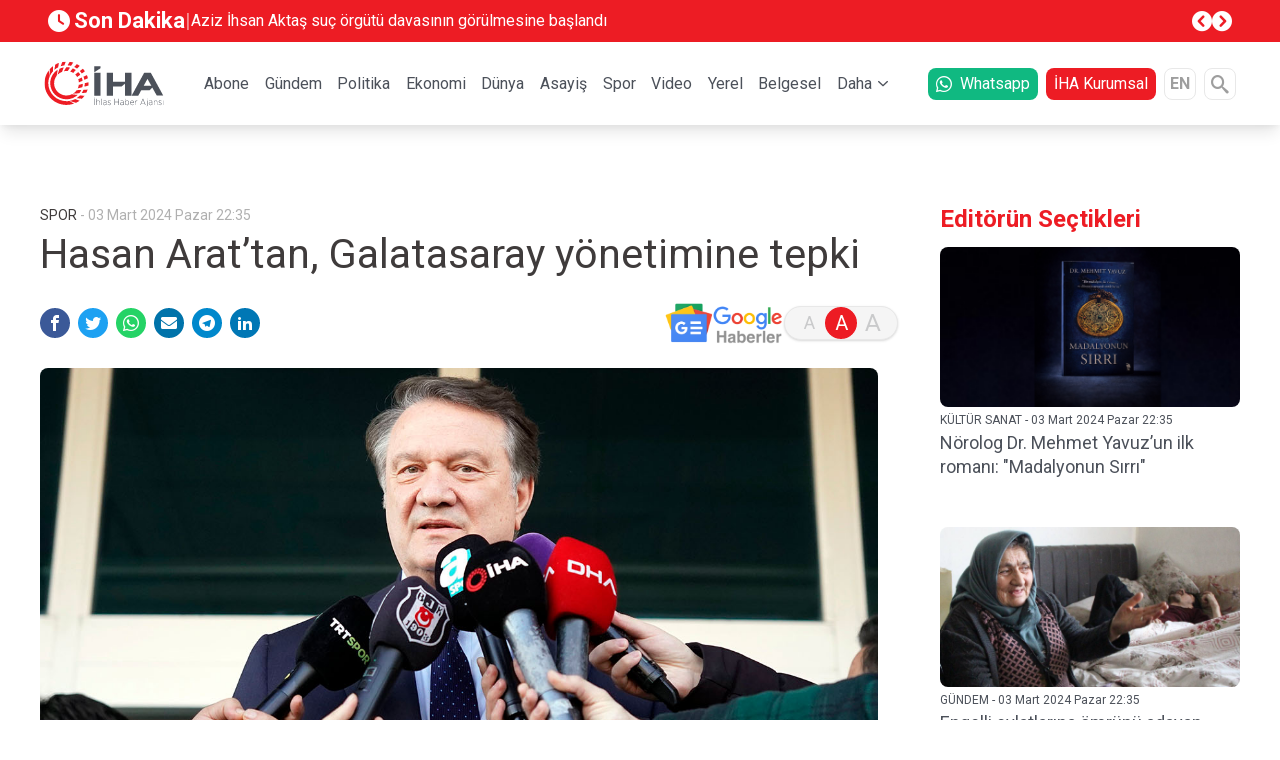

--- FILE ---
content_type: text/html; charset=UTF-8
request_url: https://www.iha.com.tr/istanbul-haberleri/hasan-arattan-galatasaray-yonetimine-tepki-62912806
body_size: 19108
content:
<!DOCTYPE html><html lang="tr"><head><meta charset="UTF-8"><meta http-equiv="X-UA-Compatible" content="IE=edge"><meta name="viewport" content="width=device-width, initial-scale=1.0"><meta http-equiv="refresh" content="300"><title>Hasan Arat’tan, Galatasaray yönetimine tepki İhlas Haber Ajansı</title><meta name="description" content="Beşiktaş Kulübü Başkanı Hasan Arat, derbinin ardından Galatasaray’ın sosyal medya hesabından yaptığı sarı-lacivert salıncaklı Kartal paylaşımına tepki gösterdi. Arat, sarı-kırmızılı yöneticilere, &quot;Bu rezalet nedir? Sabrımızı zorlamayın. Bedelini ağır ödersiniz&quot; diyerek tepkisini ortaya koydu." /><meta property="og:type" content="website"><meta property="og:image" content="https://cdn.iha.com.tr/Contents/24-03/03/ar.jpg"><meta name="twitter:domain" content="https://www.iha.com.tr/"><meta name="twitter:url" content="https://www.iha.com.tr/istanbul-haberleri/hasan-arattan-galatasaray-yonetimine-tepki-62912806"><meta name="twitter:title" content="Hasan Arat’tan, Galatasaray yönetimine tepki İhlas Haber Ajansı"><meta name="twitter:description" content="Beşiktaş Kulübü Başkanı Hasan Arat, derbinin ardından Galatasaray’ın sosyal medya hesabından yaptığı sarı-lacivert salıncaklı Kartal paylaşımına tepki gösterdi. Arat, sarı-kırmızılı yöneticilere, &quot;Bu rezalet nedir? Sabrımızı zorlamayın. Bedelini ağır ödersiniz&quot; diyerek tepkisini ortaya koydu."><meta name="twitter:image" content="https://cdn.iha.com.tr/Contents/24-03/03/ar.jpg"><meta name="twitter:card" content="summary_large_image" /><meta name="twitter:site" content="@ihlashaberajansi" /><meta property="article:id" content="62912806" /><meta property="article:published_time" content="" /><meta property="article:modified_time" content="" /><meta property="article:section" content="" /><meta name="twitter:creator" content="@ihlashaberajansi" /><meta name="apple-itunes-app" content="app-id=492264074" /><link rel="canonical" href="https://www.iha.com.tr/istanbul-haberleri/hasan-arattan-galatasaray-yonetimine-tepki-62912806" /><meta  property="og:site_name" content="IHA"><meta  property="og:url" content="https://www.iha.com.tr/istanbul-haberleri/hasan-arattan-galatasaray-yonetimine-tepki-62912806"><meta  property="og:title" content="Hasan Arat’tan, Galatasaray yönetimine tepki İhlas Haber Ajansı"><meta  property="og:description" content="Beşiktaş Kulübü Başkanı Hasan Arat, derbinin ardından Galatasaray’ın sosyal medya hesabından yaptığı sarı-lacivert salıncaklı Kartal paylaşımına tepki gösterdi. Arat, sarı-kırmızılı yöneticilere, &quot;Bu rezalet nedir? Sabrımızı zorlamayın. Bedelini ağır ödersiniz&quot; diyerek tepkisini ortaya koydu...."><link rel="dns-prefetch" href="" /><link rel="dns-prefetch" href="https://fundingchoicesmessages.google.com" /><link rel="dns-prefetch" href="https://partner.googleadservices.com" /><link rel="dns-prefetch" href="https://adservice.google.com.tr" /><link rel="dns-prefetch" href="https://adservice.google.com" /><link rel="dns-prefetch" href="https://tpc.googlesyndication.com" /><link rel="dns-prefetch" href="https://pagead2.googlesyndication.com" /><link rel="dns-prefetch" href="//www.google-analytics.com" /><link rel="dns-prefetch" href="//www.googletagmanager.com" /><link rel="dns-prefetch" href="//www.googleadservices.com" /><link rel="dns-prefetch" href="//fonts.gstatic.com" /><link rel="dns-prefetch" href="//cdn.iha.com.tr" /><link rel="dns-prefetch" href="//fonts.googleapis.com"><link rel="dns-prefetch" href="//googleads.g.doubleclick.net/" /><link rel="preconnect" href="https://fonts.googleapis.com"><link rel="preconnect" href="https://fonts.gstatic.com" crossorigin><link rel="preconnect" href="https://partner.googleadservices.com" crossorigin><link rel="preconnect" href="https://adservice.google.com.tr" crossorigin><link rel="preconnect" href="https://adservice.google.com" crossorigin><link rel="preconnect" href="https://tpc.googlesyndication.com" crossorigin><link rel="preconnect" href="https://pagead2.googlesyndication.com" crossorigin><link rel="preconnect" href="https://fundingchoicesmessages.google.com" crossorigin><link rel="preconnect" href=" https://ade.googlesyndication.com" crossorigin><link rel="preconnect" href="//www.google-analytics.com" /><link rel="preconnect" href="//www.googletagmanager.com" /><meta name='robots' content='index, follow, max-image-preview:large, max-snippet:-1, max-video-preview:-1' /><script>
    window.itemId = "16471748";
  </script><link rel="icon" href="/assets/images/favicons/favicon.ico" type="image/x-icon" /><link rel="shortcut icon" href="/assets/images/favicons/favicon.ico" type="image/x-icon" /><link rel="stylesheet" href="/assets/dist/css/app.ce237731ca2a31467e3c.min.css" /><script async src="https://pagead2.googlesyndication.com/pagead/js/adsbygoogle.js?client=ca-pub-5839220156870898"
        crossorigin="anonymous"></script><script>
    window.onload = function() {
      var links = document.querySelectorAll('a');
      for (var i = 0; i < links.length; i++) {
        links[i].setAttribute('target', '_blank');
      }
    };
  </script><script async src="https://securepubads.g.doubleclick.net/tag/js/gpt.js"></script><script>
  const testMode = false
  var isArticle = 0
    window.dfpRefreshItems = [];
  window.dfpRefreshTnfinitiItems = [];
  window.dfpPrefix = '/1040175/';
  window.dfpIdPrefix = 'SPOR';
  window.googletag = window.googletag || {};
  googletag.cmd = googletag.cmd || [];
          document.addEventListener('DOMContentLoaded', function () {
    googletag.cmd.push(function () {
      googletag.pubads()
        .setTargeting('sayfa', [''])
        .setTargeting('kategori' ['spor'])
        .setTargeting('yerel', ["SPOR"])
        .setTargeting('keyword', [""])
        .setTargeting('contentid', ["16471748"]);

      googletag.pubads (). setCentering (true);

      var dfpDivs = document.querySelectorAll('.js-dfp');
      dfpDivs.forEach(function(div) {
        var adUnitPath = div.getAttribute('data-ad-unit-path');
        var sizes = div.getAttribute('data-sizes');
        if(sizes.indexOf('[') >= 0) {
          sizes = JSON.parse(sizes);
        } else {
          sizes = sizes.split(',');
        }
        var id = div.getAttribute('id');
        var refresh = div.getAttribute('data-refresh');
        var infiniti = div.getAttribute('data-infiniti');
        var outOfPage = div.getAttribute('data-out-of-page');
        var paths = [];
                        paths.push(adUnitPath);
                var item = undefined;
        if (outOfPage === 'on') {
          item = googletag
            .defineOutOfPageSlot(window.dfpPrefix + paths.join('/'), id)
                        // .setTargeting('test', 1)
            
                                    .setTargeting('contentid', ["16471748"])
                        .addService(googletag.pubads());
        } else {
          item = googletag
            .defineSlot(window.dfpPrefix + paths.join('/'), sizes, id)
                        // .setTargeting('test', 1)
                                                .setTargeting('contentid', ["16471748"])
                        .addService(googletag.pubads());
        }

        if (refresh === 'on') {
          window.dfpRefreshItems.push(item);
        }

        if (infiniti === 'on') {
          window.dfpRefreshTnfinitiItems.push(item);
        }
      });
      googletag.pubads().enableLazyLoad({fetchMarginPercent: 50,renderMarginPercent: 50,mobileScaling: 1.0});
      googletag.pubads().enableSingleRequest();
      googletag.pubads().setCentering(true);
      googletag.enableServices();
    });
  });
</script></head><body class=""><script type="application/ld+json">
    {
      "@context": "https://schema.org",
      "@type": "WebSite",
      "url": "https://www.iha.com.tr",
      "potentialAction": {
        "@type": "SearchAction",
        "target": {
          "@type": "EntryPoint",
          "urlTemplate": "https://www.iha.com.tr/arama?arama={search_term_string}"
        },
        "query-input": "required name=search_term_string"
      }
    }
  </script><script type="application/ld+json">
    {
      "@context": "https://schema.org",
      "@type" : "NewsMediaOrganization ",
      "name":"İHA",
      "image": "https://cdn.iha.com.tr/Contents/images/iha_logo_256.png",
      "url":"https://www.iha.com.tr",
      "logo": {
        "@type": "ImageObject",
        "url": "https://cdn.iha.com.tr/Contents/images/iha_logo_256.png",
        "width": 256,
        "height": 256
      },
      "sameAs":[
        "https://www.facebook.com/ihacomtr","https://twitter.com/ihacomtr","https://www.youtube.com/ihacomtr",
        "https://www.linkedin.com/company/ihlas-haber-ajansi/","https://www.instagram.com/ihacomtr/",
        "https://news.google.com/publications/CAAqBwgKMMT5pgswrIS_Aw"
      ],
      "description":"İHA, daima öncü, gündeme ilişkin güncel haberler ve son dakika haberler. Siyaset, ekonomi, spor, politika, magazin ve yerel haberler iha.com.tr'de",
      "disambiguatingDescription":"İHA, daima öncü, gündeme ilişkin güncel haberler ve son dakika haberler. Siyaset, ekonomi, spor, politika, magazin ve yerel haberler iha.com.tr&#039;de",
      "slogan":"İHA",
      "email":"haber@iha.com.tr",
      "telephone":"+90 212 454 33 33",
      "faxNumber":"+90 212 454 33 35",
      "address":{
        "@type":"PostalAddress",
        "addressCountry":"TR",
        "addressLocality":"İstanbul",
        "addressRegion":"İstanbul",
        "postalCode":"34197",
        "streetAddress":"Yenibosna Merkez, 29 Ekim Cd. No:11 A/21, 34197 Bahçelievler/İstanbul"
      },
      "contactPoint":[
        {
          "@type":"ContactPoint", "telephone":"+90 212 454 33 33",
          "contactType":"customer service", "contactOption":"TollFree",
          "areaServed":"TR"
        } ],
      "brand":[
        { "@type":"Brand", "name":"İHA Son dakika", "url":"https://www.iha.com.tr/tum-haberler" },{ "@type":"Brand", "name":"İHA Gündem", "url":"https://www.iha.com.tr/gundem" },
        { "@type":"Brand", "name":"İHA Politika", "url":"https://www.iha.com.tr/politika" },{ "@type":"Brand", "name":"İHA Ekonomi", "url":"https://www.iha.com.tr/ekonomi"},
        { "@type":"Brand", "name":"İHA Dünya", "url":"https://www.iha.com.tr/dunya"},{ "@type":"Brand", "name":"İHA Spor", "url":"https://www.iha.com.tr/spor"},
        { "@type":"Brand", "name":"İHA Teknoloji", "url":"https://www.iha.com.tr/teknoloji"},{ "@type":"Brand", "name":"İHA Video Galeri", "url":"https://www.iha.com.tr/videogaleri"},
        { "@type":"Brand", "name":"İHA Foto Galeri", "url":"https://www.iha.com.tr/fotogaleri"},{ "@type":"Brand", "name":"İHA Ramazan", "url":"https://www.iha.com.tr/ramazan" }
      ]}
  </script><div class="widgets"><div id="widget_General_Advert_GooglePublisherTags_1"  class="widget   widget_General_Advert_GooglePublisherTags" data-design-widget-id="313" data-widget="General\Advert\GooglePublisherTags"><div class="container mx-auto lg:px-0 flex justify-center items-center"><div class="flex flex-wrap" style="height: 100%;"><div class="js-dfp flex justify-center items-center" data-refresh="off"
         style="width: 100%; margin-top: ; margin-bottom: ;"
         id="Masthead-Tepe" data-sizes="[[300,250],[320,50],[320,100],[468,60],[728,90],[970,90],[970,250]]  "
         data-ad-unit-path="Masthead-Tepe"></div></div></div><script>
  document.addEventListener('DOMContentLoaded', function() {
    googletag.cmd.push(function() { googletag.display('Masthead-Tepe'); });
  });
</script></div><div id="widget_General_Header_2"  class="widget   widget_General_Header" data-design-widget-id="74" data-widget="General\Header"><div class="bg-red-500 js-header-breaking-news"><div class="container mx-auto"><div class="flex gap-x-4 mx-auto p-2 items-center"><a href="/tum-haberler" class="text-22 text-white font-extrabold flex items-center" style="min-width: 120px;"><i class="icon-clock-fill mr-1"></i>Son Dakika</a><div class="opacity-50 text-xl text-white">
        |
      </div><div class="w-1/2"><div class="swiper js-swiper-breaking-news"><div class="swiper-wrapper"><a href="/istanbul-haberleri/aziz-ihsan-aktas-suc-orgutu-davasinin-gorulmesine-baslandi-200-sanik-hakim-karsisinda-369191357" class="swiper-slide text-white line-clamp-1">
                Aziz İhsan Aktaş suç örgütü davasının görülmesine başlandı
              </a><a href="/istanbul-haberleri/istanbulda-yasadisi-bahis-operasyonu-14-gozalti-369171482" class="swiper-slide text-white line-clamp-1">
                İstanbul’da yasadışı bahis operasyonu: 14 gözaltı
              </a><a href="/istanbul-haberleri/sislide-cesedi-bulunan-kadinin-komsusu-konustu-iyi-kendi-halinde-bir-insandi-368783100" class="swiper-slide text-white line-clamp-1">
                Şişli’de cesedi bulunan kadının komşusu konuştu:  &quot;İyi, kendi halinde bir insandı&quot;
              </a><a href="/mersin-haberleri/mersinde-10-milyarlik-suc-orgutu-operasyonu-17-tutuklama-368654212" class="swiper-slide text-white line-clamp-1">
                Mersin’de 10 milyarlık suç örgütü operasyonu: 17 tutuklama
              </a><a href="/istanbul-haberleri/karbonmonoksit-zehirlenmesi-nedeniyle-hayatini-kaybeden-ailenin-oglu-konustu-368717075" class="swiper-slide text-white line-clamp-1">
                Karbonmonoksit zehirlenmesi nedeniyle hayatını kaybeden ailenin oğlu konuştu
              </a><a href="/istanbul-haberleri/bagcilarda-feci-olay-3-kisi-karbonmonoksit-zehirlenmesi-nedeniyle-hayatini-kaybetti-368662320" class="swiper-slide text-white line-clamp-1">
                Bağcılar’da feci olay: 3 kişi karbonmonoksit zehirlenmesi nedeniyle hayatını kaybetti
              </a><a href="/antalya-haberleri/antalya-buyuksehir-belediyesine-yonelik-yolsuzluk-sorusturmasi-tamamlandi-368654907" class="swiper-slide text-white line-clamp-1">
                Antalya Büyükşehir Belediyesi’ne yönelik yolsuzluk soruşturması tamamlandı
              </a><a href="/haber-filipinlerde-feribot-batti-15-olu-43-kayip-1194552" class="swiper-slide text-white line-clamp-1">
                Filipinler’de feribot battı: 15 ölü, 43 kayıp
              </a><a href="/adana-haberleri/adanada-yolcu-otobusu-devrildi-8-yarali-368555199" class="swiper-slide text-white line-clamp-1">
                Adana’da yolcu otobüsü devrildi: 8 yaralı
              </a><a href="/istanbul-haberleri/besiktasta-park-halindeki-4-otomobil-alev-alev-yandi-368551059" class="swiper-slide text-white line-clamp-1">
                Beşiktaş’ta park halindeki 4 otomobil alev alev yandı
              </a></div></div></div><div class="gap-x-2 ml-auto hidden lg:flex"><div class="js-prev text-white flex text-xl"><i class="icon-circle-chevron-left"></i></div><div class="js-next text-white flex text-xl"><i class="icon-circle-chevron-right"></i></div></div></div></div></div><header class="lg:hidden"><!-- Navbar --><nav style="height: 84px;" class="navbar navbar-expand-lg shadow-md bg-white-100 relative flex items-center w-full justify-between"><div class="px-3 w-full flex flex-wrap items-center justify-between"><div class="w-full flex items-center justify-between"><button
          aria-label="Menü"
          class="js-toggle-mobile-menu navbar-toggler border-0 py-2 lg:hidden leading-none text-xl bg-transparent  text-gray-500 focus:text-gray-500 transition-shadow duration-150 ease-in-out"
          type="button"
        ><i class="icon-bars"></i></button><a href="/"><img src="/assets/images/logo.svg" height="36p" width="96p" style="height: 36px;" alt="İHA - İhlas Haber Ajansı"></a><button
          aria-label="Arama"
          class="js-toggle-search-form navbar-toggler border-0 py-2 lg:hidden leading-none text-xl bg-transparent  text-gray-500 focus:text-gray-500 transition-shadow duration-150 ease-in-out"
          type="button"
        ><i class="icon-search"></i></button></div></div></nav><!-- Navbar --></header><ul class="js-mobile-menu mobile-menu w-full flex justify-between overflow-auto"><div class="flex justify-between p-2 lg:hidden mobile-menu__head sticky top-0 bg-white-100 z-10"><button aria-label="Kapat" class="js-close-menu text-gray-700 text-xl w-2" type="button"><i class="icon-close"></i></button><img src="/assets/images/logo.svg" height="60" width="120" style="height: 60px; min-width: 120px" class="mr-6" alt="İHA - İhlas Haber Ajansı"></div><!--Regular Link--><li class=""><a href="http://abone.iha.com.tr" target="_black" class="js-menu-link relative block text-gray-700 lg:text-base font-bold mb-1.5 mt-1.5 px-3 pb-1 pt-1 text-base">Abone</a></li><!--Regular Link--><li class=""><a href="/gundem"  class="js-menu-link relative block text-gray-700 lg:text-base font-bold mb-1.5 mt-1.5 px-3 pb-1 pt-1 text-base">Gündem</a></li><!--Regular Link--><li class=""><a href="/politika"  class="js-menu-link relative block text-gray-700 lg:text-base font-bold mb-1.5 mt-1.5 px-3 pb-1 pt-1 text-base">Politika</a></li><!--Regular Link--><li class=""><a href="/ekonomi"  class="js-menu-link relative block text-gray-700 lg:text-base font-bold mb-1.5 mt-1.5 px-3 pb-1 pt-1 text-base">Ekonomi</a></li><!--Regular Link--><li class=""><a href="/dunya"  class="js-menu-link relative block text-gray-700 lg:text-base font-bold mb-1.5 mt-1.5 px-3 pb-1 pt-1 text-base">Dünya</a></li><!--Regular Link--><li class=""><a href="/asayis"  class="js-menu-link relative block text-gray-700 lg:text-base font-bold mb-1.5 mt-1.5 px-3 pb-1 pt-1 text-base">Asayiş</a></li><!--Regular Link--><li class=""><a href="/spor"  class="js-menu-link relative block text-gray-700 lg:text-base font-bold mb-1.5 mt-1.5 px-3 pb-1 pt-1 text-base">Spor</a></li><!--Regular Link--><li class=""><a href="/video"  class="js-menu-link relative block text-gray-700 lg:text-base font-bold mb-1.5 mt-1.5 px-3 pb-1 pt-1 text-base">Video</a></li><!--Regular Link--><li class=""><a href="/yerel-haberler"  class="js-menu-link relative block text-gray-700 lg:text-base font-bold mb-1.5 mt-1.5 px-3 pb-1 pt-1 text-base">Yerel</a></li><!--Regular Link--><li class=""><a href="/belgesel"  class="js-menu-link relative block text-gray-700 lg:text-base font-bold mb-1.5 mt-1.5 px-3 pb-1 pt-1 text-base">Belgesel</a></li><!--Toggleable Link--><li class="hoverable group hover:bg-white"><input type="checkbox" value="selected" id="m-toggle-11" class="toggle-input" /><label for="m-toggle-11" class="cursor-pointer relative block text-gray-700 text-base font-bold mb-1.5 mt-1.5 px-3 pb-1 pt-1 group-hover:text-white">Daha</label><div role="toggle" class="p-3 mega-menu mb-16 z-20 sm:mb-0 shadow-xl bg-white"><div class="container mx-auto w-full flex flex-wrap justify-between mx-2"><ul class="px-4 w-full sm:w-1/2 lg:w-auto lg:pb-6 lg:pt-6 pt-3"><a href="/foto"  class="font-bold text-base text-white-100 text-gray-700 mb-2">Fotogaleri</a></ul><ul class="px-4 w-full sm:w-1/2 lg:w-auto lg:pb-6 lg:pt-6 pt-3"><a href="/aktuel"  class="font-bold text-base text-white-100 text-gray-700 mb-2">Aktüel</a></ul><ul class="px-4 w-full sm:w-1/2 lg:w-auto lg:pb-6 lg:pt-6 pt-3"><a href="/saglik"  class="font-bold text-base text-white-100 text-gray-700 mb-2">Sağlık</a></ul><ul class="px-4 w-full sm:w-1/2 lg:w-auto lg:pb-6 lg:pt-6 pt-3"><a href="/cevre"  class="font-bold text-base text-white-100 text-gray-700 mb-2">Çevre</a></ul><ul class="px-4 w-full sm:w-1/2 lg:w-auto lg:pb-6 lg:pt-6 pt-3"><a href="/magazin"  class="font-bold text-base text-white-100 text-gray-700 mb-2">Magazin</a></ul><ul class="px-4 w-full sm:w-1/2 lg:w-auto lg:pb-6 lg:pt-6 pt-3"><a href="/kultur-sanat"  class="font-bold text-base text-white-100 text-gray-700 mb-2">Kültür Sanat</a></ul><ul class="px-4 w-full sm:w-1/2 lg:w-auto lg:pb-6 lg:pt-6 pt-3"><a href="/egitim"  class="font-bold text-base text-white-100 text-gray-700 mb-2">Eğitim</a></ul><ul class="px-4 w-full sm:w-1/2 lg:w-auto lg:pb-6 lg:pt-6 pt-3"><a href="/teknoloji"  class="font-bold text-base text-white-100 text-gray-700 mb-2">Teknoloji</a></ul><ul class="px-4 w-full sm:w-1/2 lg:w-auto lg:pb-6 lg:pt-6 pt-3"><a href="/hava-durumu"  class="font-bold text-base text-white-100 text-gray-700 mb-2">Hava Durumu</a></ul><ul class="px-4 w-full sm:w-1/2 lg:w-auto lg:pb-6 lg:pt-6 pt-3"><a href="/tum-haberler"  class="font-bold text-base text-white-100 text-gray-700 mb-2">Tüm Haberler</a></ul><ul class="px-4 w-full sm:w-1/2 lg:w-auto lg:pb-6 lg:pt-6 pt-3"><a href="/tum-mansetler"  class="font-bold text-base text-white-100 text-gray-700 mb-2">Tüm Manşetler</a></ul><ul class="px-4 w-full sm:w-1/2 lg:w-auto lg:pb-6 lg:pt-6 pt-3"><a href="/rss"  class="font-bold text-base text-white-100 text-gray-700 mb-2">RSS</a></ul></div></div></li></ul><nav class="relative bg-white-100 border-gray-300 shadow-lg text-gray-900"><div class="header-wrapper container mx-auto hidden lg:flex justify-between items-center px-1"><a href="/" class="relative block text-xl text-blue-600 font-bold"><img src="/assets/images/logo.svg" height="60" width="120" style="height: 60px; min-width: 120px" alt="İHA - İhlas Haber Ajansı"></a><div class="w-full mx-auto px-10"><ul class="w-full flex justify-between overflow-auto"><div class="flex justify-between p-2 lg:hidden mobile-menu__head sticky top-0 bg-white-100 z-10"><button aria-label="Öncesi" class="js-close-menu text-gray-700 text-xl" type="button"><i class="icon-chevron-double-prev"></i></button><img src="/assets/images/logo.svg" height="60" width="120" style="height: 60px; min-width: 120px" alt="İHA - İhlas Haber Ajansı"></div><!--Regular Link--><li class=""><a href="http://abone.iha.com.tr" target="_black" class="js-menu-link relative block text-gray-700 text-sm lg:text-base font-bold mb-1.5 mt-1.5 px-1.5 pb-1 pt-1">Abone</a></li><!--Regular Link--><li class=""><a href="/gundem"  class="js-menu-link relative block text-gray-700 text-sm lg:text-base font-bold mb-1.5 mt-1.5 px-1.5 pb-1 pt-1">Gündem</a></li><!--Regular Link--><li class=""><a href="/politika"  class="js-menu-link relative block text-gray-700 text-sm lg:text-base font-bold mb-1.5 mt-1.5 px-1.5 pb-1 pt-1">Politika</a></li><!--Regular Link--><li class=""><a href="/ekonomi"  class="js-menu-link relative block text-gray-700 text-sm lg:text-base font-bold mb-1.5 mt-1.5 px-1.5 pb-1 pt-1">Ekonomi</a></li><!--Regular Link--><li class=""><a href="/dunya"  class="js-menu-link relative block text-gray-700 text-sm lg:text-base font-bold mb-1.5 mt-1.5 px-1.5 pb-1 pt-1">Dünya</a></li><!--Regular Link--><li class=""><a href="/asayis"  class="js-menu-link relative block text-gray-700 text-sm lg:text-base font-bold mb-1.5 mt-1.5 px-1.5 pb-1 pt-1">Asayiş</a></li><!--Regular Link--><li class=""><a href="/spor"  class="js-menu-link relative block text-gray-700 text-sm lg:text-base font-bold mb-1.5 mt-1.5 px-1.5 pb-1 pt-1">Spor</a></li><!--Regular Link--><li class=""><a href="/video"  class="js-menu-link relative block text-gray-700 text-sm lg:text-base font-bold mb-1.5 mt-1.5 px-1.5 pb-1 pt-1">Video</a></li><!--Regular Link--><li class=""><a href="/yerel-haberler"  class="js-menu-link relative block text-gray-700 text-sm lg:text-base font-bold mb-1.5 mt-1.5 px-1.5 pb-1 pt-1">Yerel</a></li><!--Regular Link--><li class=""><a href="/belgesel"  class="js-menu-link relative block text-gray-700 text-sm lg:text-base font-bold mb-1.5 mt-1.5 px-1.5 pb-1 pt-1">Belgesel</a></li><!--Toggleable Link--><li class="hoverable group hover:bg-white"><input type="checkbox" value="selected" id="toggle-11" class="toggle-input" /><label for="toggle-11" class="cursor-pointer relative block text-gray-700 text-sm lg:text-base font-bold mb-1.5 mt-1.5 px-1.5 pb-1 pt-1 group-hover:text-red-500">Daha</label><div role="toggle" class="p-6 mega-menu mb-16 z-20 sm:mb-0 shadow-xl bg-white"><div class="container mx-auto w-full flex flex-wrap mx-2"><ul class="px-4 w-full sm:w-1/2 lg:w-auto pb-2 pt-6 lg:pt-3"><a href="/foto"  class="font-bold text-base text-white-100 text-bold mb-2">Fotogaleri</a></ul><ul class="px-4 w-full sm:w-1/2 lg:w-auto pb-2 pt-6 lg:pt-3"><a href="/aktuel"  class="font-bold text-base text-white-100 text-bold mb-2">Aktüel</a></ul><ul class="px-4 w-full sm:w-1/2 lg:w-auto pb-2 pt-6 lg:pt-3"><a href="/saglik"  class="font-bold text-base text-white-100 text-bold mb-2">Sağlık</a></ul><ul class="px-4 w-full sm:w-1/2 lg:w-auto pb-2 pt-6 lg:pt-3"><a href="/cevre"  class="font-bold text-base text-white-100 text-bold mb-2">Çevre</a></ul><ul class="px-4 w-full sm:w-1/2 lg:w-auto pb-2 pt-6 lg:pt-3"><a href="/magazin"  class="font-bold text-base text-white-100 text-bold mb-2">Magazin</a></ul><ul class="px-4 w-full sm:w-1/2 lg:w-auto pb-2 pt-6 lg:pt-3"><a href="/kultur-sanat"  class="font-bold text-base text-white-100 text-bold mb-2">Kültür Sanat</a></ul><ul class="px-4 w-full sm:w-1/2 lg:w-auto pb-2 pt-6 lg:pt-3"><a href="/egitim"  class="font-bold text-base text-white-100 text-bold mb-2">Eğitim</a></ul><ul class="px-4 w-full sm:w-1/2 lg:w-auto pb-2 pt-6 lg:pt-3"><a href="/teknoloji"  class="font-bold text-base text-white-100 text-bold mb-2">Teknoloji</a></ul><ul class="px-4 w-full sm:w-1/2 lg:w-auto pb-2 pt-6 lg:pt-3"><a href="/hava-durumu"  class="font-bold text-base text-white-100 text-bold mb-2">Hava Durumu</a></ul><ul class="px-4 w-full sm:w-1/2 lg:w-auto pb-2 pt-6 lg:pt-3"><a href="/tum-haberler"  class="font-bold text-base text-white-100 text-bold mb-2">Tüm Haberler</a></ul><ul class="px-4 w-full sm:w-1/2 lg:w-auto pb-2 pt-6 lg:pt-3"><a href="/tum-mansetler"  class="font-bold text-base text-white-100 text-bold mb-2">Tüm Manşetler</a></ul><ul class="px-4 w-full sm:w-1/2 lg:w-auto pb-2 pt-6 lg:pt-3"><a href="/rss"  class="font-bold text-base text-white-100 text-bold mb-2">RSS</a></ul></div></div></li></ul></div><div class="flex items-center"><a target="_blank" href="https://www.iha.com.tr/haber-ihlas-haber-ajansi-whatsapp-goruntu-hatti-l-iha-whatsapp-hatti-601332/
" class="flex items-center px-2 py-1 bg-green-500 text-white rounded-lg text-base mr-2"><i class="icon-whatsapp mr-2"></i> Whatsapp
      </a><a href="https://www.ihlashaberajansi.com.tr" class=" whitespace-nowrap px-2 py-1 bg-red-500 text-white rounded-lg text-base mr-2">
        İHA Kurumsal
      </a><a href="https://iha.news/" target="_blank" type="button" class="flex items-center justify-center text-gray-500 font-semibold text-base border border-gray-100 rounded-lg w-8 h-8">EN</a><button aria-label="Arama" type="button" class="js-toggle-search-form flex items-center justify-center text-gray-500 font-semibold text-6xl border border-gray-100 rounded-lg w-8 h-8 ml-2"><i class="icon-search text-lg"></i></button></div></div><div class="header-search js-header-search w-full overflow-hidden duration-500 ease-in-out bg-red-500"><form action="/arama" class="header-search__form flex bg-white rounded-sm mx-auto my-2"><input type="text" name="arama" placeholder="İHA'da Arayın" class="header-search__input pl-2 rounded-l-sm border-0 text-lg text-gray-500 focus:outline-none focus-visible:ring-2 focus-visible:ring-rose-500 js-heaer-search-input" /><button aria-label="Arama" type="submit" class="header-search__button rounded-r-sm border-0 text-white bg-gray-700 text-2xl" aria-label="Arama"><i class="icon-search"></i></button></form></div></nav></div><div id="widget_General_Advert_GooglePublisherTags_3"  class="widget   widget_General_Advert_GooglePublisherTags" data-design-widget-id="298" data-widget="General\Advert\GooglePublisherTags"><div class="container mx-auto lg:px-0 flex justify-center items-center"><div class="flex flex-wrap" style="height: 100%;"><div class="js-dfp flex justify-center items-center" data-refresh="off"
         style="width: 100%; margin-top: 20px; margin-bottom: 10px;"
         id="Masthead-Ust" data-sizes="[[468,60],[728,90],[970,90],[970,250]]"
         data-ad-unit-path="Masthead-Ust"></div></div></div><script>
  document.addEventListener('DOMContentLoaded', function() {
    googletag.cmd.push(function() { googletag.display('Masthead-Ust'); });
  });
</script></div><div class="container mx-auto"><div class="flex flex-col lg:flex-row"><div class="column__left"><div id="widget_RichSnippets_4"  class="widget   widget_RichSnippets" data-design-widget-id="316" data-widget="RichSnippets"><script type="application/ld+json">
    {
        "@context": "https://schema.org",
        "@type" : "NewsMediaOrganization ",
        "name":"İhlas Haber Ajansı",
        "image": "https://cdn.iha.com.tr/Templates/v2/assets/img/iha-logo.png",
        "url":"https://www.iha.com.tr",
        "logo": {
        "@type": "ImageObject",
        "url": "https://cdn.iha.com.tr/Templates/v2/assets/img/iha-logo.png",
        "width": 256,
        "height": 256
        },
        "sameAs":[
        "https://facebook.com/ihacomtr",
        "https://twitter.com/ihacomtr",
        "https://www.instagram.com/ihacomtr/",
        "https://linkedin.com/companny/ihlas-haber-ajansi"
        ],
        "description":"Türkiye`den ve dünyadan tüm haberler",
        "disambiguatingDescription":"Türkiye`den ve dünyadan tüm haberler",
        "slogan":"",
        "email":"info@tg.com.tr",
        "telephone":"+90 212 454 30 00",
        "faxNumber":"+90 212 454 31 00",
        "address":{
        "@type":"PostalAddress",
        "addressCountry":"TR",
        "addressLocality":"İstanbul",
        "addressRegion":"İstanbul",
        "postalCode":"34197",
        "streetAddress":"Yenibosna Merkez, 29 Ekim Cd. No:11 B D:21, 34197 Bahçelievler/İstanbul"
        },
        "contactPoint":[
        {
        "@type":"ContactPoint", "telephone":"+90 212 454 30 00",
        "contactType":"customer service", "contactOption":"TollFree",
        "areaServed":"TR"
        } ],
        "brand":[
            { "@type":"Brand", "name":"İhlas Haber Ajansı Yazarlar", "url":"https://www.iha.com.tr/yazarlar" },
            { "@type":"Brand", "name":"İhlas Haber Ajansı Son Dakika", "url":"https://www.iha.com.tr/son24saat" },
            { "@type":"Brand", "name":"İhlas Haber Ajansı Gündem", "url":"https://www.iha.com.tr/gundem" },
            { "@type":"Brand", "name":"İhlas Haber Ajansı Politika", "url":"https://www.iha.com.tr/politika"},
            { "@type":"Brand", "name":"İhlas Haber Ajansı Ekonomi", "url":"https://www.iha.com.tr/ekonomi"},
            { "@type":"Brand", "name":"İhlas Haber Ajansı Dünya", "url":"https://www.iha.com.tr/dunya"},
            { "@type":"Brand", "name":"İhlas Haber Ajansı Bizim Sayfa", "url":"https://www.iha.com.tr/bizim-sayfa"},
            { "@type":"Brand", "name":"İhlas Haber Ajansı Spor", "url":"https://www.iha.com.tr/spor"},
            { "@type":"Brand", "name":"İhlas Haber Ajansı Otomobil", "url":"https://www.iha.com.tr/otomobil"},
            { "@type":"Brand", "name":"İhlas Haber Ajansı Sağlık", "url":"https://www.iha.com.tr/saglik" }
        ]
    }
</script><script type="application/ld+json">
    {
      "@context": "https://schema.org",
      "@type": "NewsArticle",
      "inLanguage": "tr-TR",
      "articleSection": "SPOR",
      "mainEntityOfPage": [{"@type":"WebPage","@id":"https:\/\/www.iha.com.tr\/istanbul-haberleri\/hasan-arattan-galatasaray-yonetimine-tepki-62912806\n"}],
      "headline": "Hasan Arat’tan, Galatasaray yönetimine tepki",
      "alternativeHeadline": "Hasan Arat’tan, Galatasaray yönetimine tepki",
      "keywords": "",
      "description": "Beşiktaş Kulübü Başkanı Hasan Arat derbinin ardından Galatasaray’ın sosyal medya hesabından yaptığı sarı-lacivert salıncaklı Kartal paylaşımına tepki gösterdi. Arat sarı-kırmızılı yöneticilere &quot;Bu rezalet nedir? Sabrımızı zorlamayın. Bedelini ağır ödersiniz&quot; diyerek tepkisini ortaya koydu.",
      "articleBody": "Trendyol S&amp;uuml;per Lig&amp;rsquo;in 28. haftasında Beşiktaş sahasında Galatasaray&amp;rsquo;a 1-0 kaybetti. M&amp;uuml;sabakanın ardından sarı-kırmızılılar sosyal medya hesabından sarı-lacivert salıncaklı Kartal paylaşımı yaptı. Bu paylaşım sonrası protokol karıştı. Beşiktaş Kul&amp;uuml;b&amp;uuml; Başkanı Hasan Arat bu paylaşıma sinirlenerek Galatasaraylı y&amp;ouml;neticilere &quot;Bu rezalet nedir? Sabrımızı zorlamayın. Bedelini ağır &amp;ouml;dersiniz&quot; diye bağırdı.
Tansiyonun y&amp;uuml;kselmesinin ardından karşılıklı diyaloglar araya girenlerin sakinleştirmesiyle son buldu.
Uygar Aydın
&amp;nbsp;",
      "image": [{"@type":"ImageObject","url":"https:\/\/cdn.iha.com.tr\/Contents\/24-03\/03\/ar.jpg\n","width":"1280","height":"720"}],
      "author": {
        "@type": "Person",
         "@id": "https://www.iha.com.tr",
         "name": "",
         "url": "https://www.iha.com.tr"
      },
      "publisher": {
        "@type": "Organization",
        "name": "İhlas Haber Ajansı Haber",
          "logo": {
          "@type": "ImageObject",
          "url": "https://cdn.iha.com.tr/Templates/v2/assets/img/iha-logo.png"
        }
      },
      "dateCreated": "2024-03-03T22:35:31+03:00",
      "datePublished": "2024-03-03T22:35:31+03:00",
            "publishingPrinciples": "https://www.iha.com.tr/privacy-policy"
    }
</script><script type="application/ld+json">
    {
      "@context": "https://schema.org",
      "@type": "BreadcrumbList",
      "itemListElement": [{
        "@type": "ListItem",
        "position": 1,
        "name": "İhlas Haber Ajansı",
        "item": "https://www.iha.com.tr"
      },{
        "@type": "ListItem",
        "position": 2,
        "name": "SPOR",
        "item": "https://www.iha.com.tr/spor"
      },{
        "@type": "ListItem",
        "position": 3,
        "name": "Hasan Arat’tan, Galatasaray yönetimine tepki",
        "item": "https://www.iha.com.tr/istanbul-haberleri/hasan-arattan-galatasaray-yonetimine-tepki-62912806"
      }]
    }
</script></div><div id="widget_General_News_Detail_5"  class="widget   widget_General_News_Detail" data-design-widget-id="77" data-widget="General\News\Detail"><link rel="preload" as="image" href=""><meta property="og:image" content="https://cdn.iha.com.tr/Contents/24-03/03/ar.jpg" /><meta property="og:image:alt" content="Hasan Arat’tan, Galatasaray yönetimine tepki" /><div class="mt-6 lg:mt-12 content-container rounded px-5 lg:px-0"><div class=" mb-1"><a href="/spor"><span class="font-medium text-sm text-gray-80">SPOR</span></a><span class="text-sm text-gray-1 opacity-100">
			-
			03 Mart 2024 Pazar
      22:35
      		</span></div><h1 class="font-medium text-gray-80 text-22 lg:text-41p mb-4" lang="tr">
    Hasan Arat’tan, Galatasaray yönetimine tepki
  </h1><div class="flex items-center justify-between text-3xl mb-4"><div class="flex"><a target="_blank" href="https://www.facebook.com/sharer.php?u=https://www.iha.com.tr/istanbul-haberleri/hasan-arattan-galatasaray-yonetimine-tepki-62912806&amp;text=Hasan Arat’tan, Galatasaray yönetimine tepki&amp;via="
           class="text-blue-300 hover:black mr-2 rounded-full flex items-center  justify-center icon__facebook"><i class="icon-facebook"></i></a><a target="_blank" href="https://twitter.com/intent/tweet?url=https://www.iha.com.tr/istanbul-haberleri/hasan-arattan-galatasaray-yonetimine-tepki-62912806&amp;text=Hasan Arat’tan, Galatasaray yönetimine tepki"
           class="text-blue-300 hover:black mr-2 rounded-full flex items-center  justify-center icon__twitter"><i class="icon-twitter"></i></a><a target="_blank" href="whatsapp://send?text=https://www.iha.com.tr/istanbul-haberleri/hasan-arattan-galatasaray-yonetimine-tepki-62912806"
           class="text-blue-300 hover:black mr-2 rounded-full flex items-center  justify-center icon__whatsapp"><i class="icon-whatsapp"></i></a><a target="_blank" href="mailto:?&amp;body=https://www.iha.com.tr/istanbul-haberleri/hasan-arattan-galatasaray-yonetimine-tepki-62912806&amp;subject=Hasan Arat’tan, Galatasaray yönetimine tepki"
           class="text-blue-300 hover:black mr-2 rounded-full flex items-center  justify-center icon__envelope"><i class="icon-envelope"></i></a><a target="_blank" href="https://telegram.me/share/url?url=https://www.iha.com.tr/istanbul-haberleri/hasan-arattan-galatasaray-yonetimine-tepki-62912806&amp;text=Hasan Arat’tan, Galatasaray yönetimine tepki"
           class="text-blue-300 hover:black mr-2 rounded-full flex items-center  justify-center icon__telegram"><i class="icon-telegram"></i></a><a target="_blank" href="https://www.linkedin.com/shareArticle?url=https://www.iha.com.tr/istanbul-haberleri/hasan-arattan-galatasaray-yonetimine-tepki-62912806&amp;title=Hasan Arat’tan, Galatasaray yönetimine tepki"
           class="text-blue-300 hover:black mr-2 rounded-full flex items-center hidden lg:flex justify-center icon__linkedin"><i class="icon-linkedin"></i></a><div></div></div><div class="flex items-center gap-x-3"><a class="cursor-pointer" href="https://news.google.com/publications/CAAqBwgKMMT5pgswrIS_Aw?hl=tr&gl=TR&ceid=TR%3Atr"><img src="[data-uri]" data-src="/assets/images/google-news.png" class="lazyload" alt="" width="120px" height="80px"/></a><div class="order-1 justify-between gap-x-4 lg:order-2 lg:mb-3 flex"><div class="flex flex-col justify-center border lg:px-2 lg:py-0.5 lg:mt-3 border-gray-1 rounded-full shadow"
             style="background-color: #F5F5F5;border-color: #E8E8E8;"><div class="flex gap-x-3 items-center"><div class="cursor-pointer js-font-setting w-4 h-4 border p-4 flex justify-center items-center font-bold rounded-full text-lg text-black border-none opacity-20 transition" data-type="smaller">
              A
            </div><div class="cursor-pointer js-font-setting w-4 h-4 lg:w-8 lg:h-8 border p-4 flex justify-center items-center font-bold rounded-full text-xl bg-red-500 text-white border-none transition" data-type="normal">
              A
            </div><div class="cursor-pointer js-font-setting w-4 h-4 lg:w-4 lg:h-4 border p-4 flex justify-center items-center font-bold rounded-full text-2xl text-black border-none opacity-20 transition" data-type="bigger">
              A
            </div></div></div></div></div></div><div class="mb-4 content-container relative"><div class="news-detail__picture flex flex-col"><img class="d-image__primary w-full object-scale-down rounded-lg order-2 lg:order-1" height="425" width="850"
             src="https://cdn.iha.com.tr/Contents/24-03/03/ar.jpg"
             alt="Hasan Arat’tan, Galatasaray yönetimine tepki"/></div><div class="font-normal text-gray-400 text-lg italic mt-0.5 mb-2"></div><h2 id="content" class="content font-normal text-gray-700 text-xl lg:text-2xl leading-6 mb-8 mt-8 block " style="transition: font-size 0.3s;">
      Beşiktaş Kulübü Başkanı Hasan Arat, derbinin ardından Galatasaray’ın sosyal medya hesabından yaptığı sarı-lacivert salıncaklı Kartal paylaşımına tepki gösterdi. Arat, sarı-kırmızılı yöneticilere, &quot;Bu rezalet nedir? Sabrımızı zorlamayın. Bedelini ağır ödersiniz&quot; diyerek tepkisini ortaya koydu.
    </h2><div id="content" class="content news-detail__content font-normal text-gray-45 text-base font-setting"><p>Trendyol S&uuml;per Lig&rsquo;in 28. haftasında Beşiktaş, sahasında Galatasaray&rsquo;a 1-0 kaybetti. M&uuml;sabakanın ardından sarı-kırmızılılar, sosyal medya hesabından sarı-lacivert salıncaklı Kartal paylaşımı yaptı. Bu paylaşım sonrası protokol karıştı. Beşiktaş Kul&uuml;b&uuml; Başkanı Hasan Arat, bu paylaşıma sinirlenerek, Galatasaraylı y&ouml;neticilere, "Bu rezalet nedir? Sabrımızı zorlamayın. Bedelini ağır &ouml;dersiniz" diye bağırdı.</p><p>Tansiyonun y&uuml;kselmesinin ardından karşılıklı diyaloglar, araya girenlerin sakinleştirmesiyle son buldu.</p><p><strong>Uygar Aydın</strong></p><p>&nbsp;</p></div></div></div></div><div id="widget_General_ContentPool_PrimaryList_6"  class="widget   widget_General_ContentPool_PrimaryList" data-design-widget-id="81" data-widget="General\ContentPool\PrimaryList"><div class="container mx-auto px-3 lg:px-0"><div class="mb-3 flex"><div class="text-red-500 text-2xl font-extrabold">Önerilen Haberler</div></div><div class="flex flex-col lg:flex-row flex-wrap lg:-mx-3"><div class="w-full lg:w-2/3 lg:px-3"><div class="flex flex-col lg:flex-row lg:flex-wrap lg:-mx-3"><div class="w-full lg:w-1/2 flex flex-col mb-7 lg:px-3  lg:items-start"><a href="/haber-precision-metal-through-the-hands-of-a-pakistani-craftsman-1194554" class="block w-full"><img src="https://cdn.iha.com.tr/Contents/26-01/26/4674.jpg" width="259p" height="172p" style="height: 172px;" class="w-full rounded-lg mb-0.5 object-scale-down" alt="" /></a><div class="flex flex-col"><a href="/haber-precision-metal-through-the-hands-of-a-pakistani-craftsman-1194554" title="Precision Metal Through the Hands of a Pakistani Craftsman - DÜNYA" class="text-xs font-normal text-gray-700 mb-2 mt-4">
                  DÜNYA
                </a><a href="/haber-precision-metal-through-the-hands-of-a-pakistani-craftsman-1194554" title="Precision Metal Through the Hands of a Pakistani Craftsman - DÜNYA" class="text-lg font-bold text-gray-700 line-clamp-3 mb-4">
                  Precision Metal Through the Hands of a Pakistani Craftsman
                </a></div></div><div class="w-full lg:w-1/2 flex flex-col mb-7 lg:px-3  lg:items-start"><a href="/istanbul-haberleri/galatasaray-deplasmanda-manchester-city-ile-karsilasacak-369157857" class="block w-full"><img src="https://cdn.iha.com.tr/Contents/26-01/27/52832.jpg" width="259p" height="172p" style="height: 172px;" class="w-full rounded-lg mb-0.5 object-scale-down" alt="" /></a><div class="flex flex-col"><a href="/istanbul-haberleri/galatasaray-deplasmanda-manchester-city-ile-karsilasacak-369157857" title="Galatasaray deplasmanda Manchester City ile karşılaşacak - SPOR" class="text-xs font-normal text-gray-700 mb-2 mt-4">
                  SPOR
                </a><a href="/istanbul-haberleri/galatasaray-deplasmanda-manchester-city-ile-karsilasacak-369157857" title="Galatasaray deplasmanda Manchester City ile karşılaşacak - SPOR" class="text-lg font-bold text-gray-700 line-clamp-3 mb-4">
                  Galatasaray deplasmanda Manchester City ile karşılaşacak
                </a></div></div></div></div><div class="w-full lg:w-1/3 lg:px-3"><div class="flex flex-col mb-7 "><div class="flex flex-col"><a href="/haber-trump-iranin-yaninda-venezueladakinden-buyuk-bir-donanmamiz-var-1194561" title="Trump: &quot;İran’ın yanında Venezuela’dakinden büyük bir donanmamız var&quot; - DÜNYA" class="text-xs font-normal text-gray-700 mb-2">
                DÜNYA
              </a><a href="/haber-trump-iranin-yaninda-venezueladakinden-buyuk-bir-donanmamiz-var-1194561" title="Trump: &quot;İran’ın yanında Venezuela’dakinden büyük bir donanmamız var&quot; - DÜNYA" class="text-lg font-bold text-gray-700 line-clamp-3">
                Trump: &quot;İran’ın yanında Venezuela’dakinden büyük bir donanmamız var&quot;
              </a></div><div class="border-b border-gray-20 my-4"></div><div class="flex flex-col"><a href="/haber-abddeki-kar-firtinasinda-can-kaybi-18e-yukseldi-1194560" title="ABD’deki kar fırtınasında can kaybı 18’e yükseldi - DÜNYA" class="text-xs font-normal text-gray-700 mb-2">
                DÜNYA
              </a><a href="/haber-abddeki-kar-firtinasinda-can-kaybi-18e-yukseldi-1194560" title="ABD’deki kar fırtınasında can kaybı 18’e yükseldi - DÜNYA" class="text-lg font-bold text-gray-700 line-clamp-3">
                ABD’deki kar fırtınasında can kaybı 18’e yükseldi
              </a></div><div class="border-b border-gray-20 my-4"></div><div class="flex flex-col"><a href="/haber-irak-suriyedeki-deasli-tutuklularin-nakli-icin-yol-haritasi-hazirladi-1194559" title="Irak Suriye’deki DEAŞ’lı tutukluların nakli için yol haritası hazırladı - DÜNYA" class="text-xs font-normal text-gray-700 mb-2">
                DÜNYA
              </a><a href="/haber-irak-suriyedeki-deasli-tutuklularin-nakli-icin-yol-haritasi-hazirladi-1194559" title="Irak Suriye’deki DEAŞ’lı tutukluların nakli için yol haritası hazırladı - DÜNYA" class="text-lg font-bold text-gray-700 line-clamp-3">
                Irak Suriye’deki DEAŞ’lı tutukluların nakli için yol haritası hazırladı
              </a></div></div></div></div><div class="border-b border-gray-20 my-4"></div></div></div><div id="widget_Home_GroupNews_7"  class="widget   widget_Home_GroupNews" data-design-widget-id="281" data-widget="Home\GroupNews"><div class="container mx-auto px-3 lg:px-0"><div class="mt-4 mb-4"><div class="text-red-500 text-2xl font-extrabold">Bunlar Da İlginizi Çekebilir</div></div><div class="flex flex-col lg:flex-row lg:flex-wrap lg:-mx-3 mb-7"><div class="w-full lg:w-1/3 flex flex-col lg:px-3"><div class="border-b border-gray-20 my-4"></div><div class="w-full flex flex-col"><div class="flex flex-col"><a href="/duzce-haberleri/hayata-tutunamadi-vefat-etti-369201587" title="Hayata tutunamadı vefat etti - ASAYİŞ" class="text-xs font-normal text-gray-700 mb-2">
                Düzce
              </a><a href="/duzce-haberleri/hayata-tutunamadi-vefat-etti-369201587" title="Hayata tutunamadı vefat etti - ASAYİŞ" class="text-lg font-bold text-gray-700 line-clamp-2 mb-2 h-12">
                  Hayata tutunamadı vefat etti
              </a><a href="/duzce-haberleri/hayata-tutunamadi-vefat-etti-369201587" title="Hayata tutunamadı vefat etti - ASAYİŞ" class="text-sm font-normal text-gray-40 line-clamp-3 h-14">
                  Düzce’de geçtiğimiz günlerde silah kazası yaşayan 17 yaşında ki Egemen Çengel hastanede yapılan tüm müdahalelere rağmen hayatını kaybetti.
Olay 2 gün önce Düzce merkeze bağlı Düverdüzü köyünde meydana geldi. Alınan bilgilere göre ev içerisinde bulunan tabanca ile oynayan 17 yaşında ki Emirhan Çengel, silahın ateş alması ile başından yaralandı. Durumu fark eden ailesi hemen sağlık ekiplerine haber verdi. Kısa süre içerisinde olay yerine ulaşan ekipler kanlar içerisinde kalan Çengel’i araştırma hastanesine kaldırdı. 2 gün boyunca yoğun bakımda tedavi altında tutulan Emirhan Çengel, doktorların tüm müdahalesine rağmen hayata tutunamayarak vefat etti.

              </a></div></div><div class="border-b border-gray-20 my-5"></div></div><div class="w-full lg:w-1/3 flex flex-col lg:px-3"><div class="border-b border-gray-20 my-4"></div><div class="w-full flex flex-col"><div class="flex flex-col"><a href="/istanbul-haberleri/ibb-mehterani-buyukcekmecede-rumeli-ruzgari-estirdi-369199872" title="İBB Mehteranı Büyükçekmece’de Rumeli rüzgarı estirdi - GÜNDEM" class="text-xs font-normal text-gray-700 mb-2">
                İstanbul
              </a><a href="/istanbul-haberleri/ibb-mehterani-buyukcekmecede-rumeli-ruzgari-estirdi-369199872" title="İBB Mehteranı Büyükçekmece’de Rumeli rüzgarı estirdi - GÜNDEM" class="text-lg font-bold text-gray-700 line-clamp-2 mb-2 h-12">
                  İBB Mehteranı Büyükçekmece’de Rumeli rüzgarı estirdi
              </a><a href="/istanbul-haberleri/ibb-mehterani-buyukcekmecede-rumeli-ruzgari-estirdi-369199872" title="İBB Mehteranı Büyükçekmece’de Rumeli rüzgarı estirdi - GÜNDEM" class="text-sm font-normal text-gray-40 line-clamp-3 h-14">
                  İstanbul Büyükşehir Belediyesi Mehteranı, "Mehterle Rumeli" konseriyle Büyükçekmece’de sanatseverlerle buluştu.
İstanbul Büyükşehir Belediyesi Mehteranı, "Mehterle Rumeli" konseriyle Büyükçekmece’de sanatseverlerle bir araya geldi. Büyükçekmece Atatürk Kültür Merkezi’nde mehter müziğinin görkemli ritmi ile Rumeli ezgilerinin harmanlandığı konser, izleyenlere unutulmaz bir müzik ziyafeti yaşattı.
Rumeli ezgileri ve mehter ritmi yoğun ilgi gördü
Rumeli ezgilerinin coşkusunu mehterin güçlü ritmiyle bir araya getiren "Mehterle Rumeli"  konserine, sanatseverlerin katılımı yoğun oldu. Konserde Ceddin Deden, Güreş Havası, Kara Yusuf, Kazibem ve Deryalar gibi seçkin eserler; mehterin etkileyici yorumlarıyla sahnede hayat bulurken, coşkulu performanslar dinleyicilerden büyük beğeni topladı. Konser finalinde Büyükçekmece Belediyesi Koordinatörü H. Gürhan Ozanoğlu tarafından emeği geçenlere çiçek takdim edildi.

              </a></div></div><div class="border-b border-gray-20 my-5"></div></div><div class="w-full lg:w-1/3 flex flex-col lg:px-3"><div class="border-b border-gray-20 my-4"></div><div class="w-full flex flex-col"><div class="flex flex-col"><a href="/istanbul-haberleri/fenerbahceye-sirp-hakem-369199529" title="Fenerbahçe’ye Sırp hakem - SPOR" class="text-xs font-normal text-gray-700 mb-2">
                İstanbul
              </a><a href="/istanbul-haberleri/fenerbahceye-sirp-hakem-369199529" title="Fenerbahçe’ye Sırp hakem - SPOR" class="text-lg font-bold text-gray-700 line-clamp-2 mb-2 h-12">
                  Fenerbahçe’ye Sırp hakem
              </a><a href="/istanbul-haberleri/fenerbahceye-sirp-hakem-369199529" title="Fenerbahçe’ye Sırp hakem - SPOR" class="text-sm font-normal text-gray-40 line-clamp-3 h-14">
                  Fenerbahçe’nin, UEFA Avrupa Ligi 8. haftasında Romanya deplasmanında FCSB ile oynayacağı maçı Sırbistan Futbol Federasyonu’ndan Nenad Minakovic yönetecek.
UEFA Avrupa Ligi 8. haftasında Fenerbahçe, 29 Ocak Perşembe akşamı TSİ 23.00’te Rumen temsilcisi FSCB’ye konuk olacak. Mücadelede Sırp hakem Nenad Minakovic düdük çalacak. Minakovic’in yardımcılıklarını Nikola Borovic ve Bosko Bozovic yapacak. Milan Mitic’in dördüncü hakemlik görevini üsteleneceği maçta VAR’da Momcilo Markovic, AVAR’da ise Jelena Cvetkovic yer alacak.

              </a></div></div><div class="border-b border-gray-20 my-5"></div></div><div class="w-full lg:w-1/3 flex flex-col lg:px-3"><div class="border-b border-gray-20 my-4"></div><div class="w-full flex flex-col"><div class="flex flex-col"><a href="/bursa-haberleri/minik-arkeologlar-tarihi-osmangazide-kesfediyor-369198843" title="Minik arkeologlar tarihi Osmangazi’de keşfediyor - KÜLTÜR SANAT" class="text-xs font-normal text-gray-700 mb-2">
                Bursa
              </a><a href="/bursa-haberleri/minik-arkeologlar-tarihi-osmangazide-kesfediyor-369198843" title="Minik arkeologlar tarihi Osmangazi’de keşfediyor - KÜLTÜR SANAT" class="text-lg font-bold text-gray-700 line-clamp-2 mb-2 h-12">
                  Minik arkeologlar tarihi Osmangazi’de keşfediyor
              </a><a href="/bursa-haberleri/minik-arkeologlar-tarihi-osmangazide-kesfediyor-369198843" title="Minik arkeologlar tarihi Osmangazi’de keşfediyor - KÜLTÜR SANAT" class="text-sm font-normal text-gray-40 line-clamp-3 h-14">
                  Osmangazi Belediyesi, çocukların tarihe olan ilgisini artırmak ve bilinçli bireyler yetiştirmek amacıyla hayata geçirdiği ‘Minik Eller Arkeoloji Atölyesi’ projesiyle minikleri müzelerle buluşturup ardından arkeolojik kazı çalışmaları düzenliyor.
Geçmişin izini süren minik arkeologlar, müze gezileri ve arkeolojik çalışmalarla hem öğreniyor hem de eğleniyor. Osmangazi Belediyesi’nin düzenlediği ‘Minik Eller Arkeoloji Atölyesi’ projesi kapsamında 8-12 yaş aralığındaki öğrenciler, ilk olarak Panorama 1326 Bursa Fetih Müzesi’ni rehber eşliğinde gezerek Bursa’nın fethi olan 1326 yılına yolculuk yaptı. Burada Bursa’nın yüzlerce yıl önceki haliyle ilgili bilgiler edinen öğrenciler, ardından o döneme ait bardak, çanak ve sikkelerin replikalarını toprak altından fırçalar yardımıyla arkeolojik yöntemlerle çıkarmayı öğrendi. Kazı çalışmasının ardından kil atölye çalışmasına da katılan çocuklar, hayal ettikleri bir objeyi tasarladı.
‘Minik Arkeologlar İş Başında’ projesiyle öncelikle çocukların tarih bilinci kazanmasını amaçladıklarını belirten Arkeolog Tolga Şevik, "Çocuklara Panorama 1326 Bursa Fetih Müzesi’ni rehber eşliğinde gezdirerek Bursa’nın fethi olan 1326 yılına götürdük. Tarihi gezinin ardından çocukların kum havuzunda arkeolojik kazı çalışmasına katılmalarını sağladık. Kazı çalışmasında çocuklar, Bursa’nın yüzlerce yıllık tarihi eserlerinin birebir kopyalarının toprak altından çıkardılar. Yapılan çalışmalar sayesinde çocukların arkeolojik kazıların nasıl gerçekleştirildiği konusunda deneyim kazandı ve kazı sonrası katıldıkları kil atölyesinde de hayal güçlerini kullanarak istedikleri objeleri tasarladı" şeklinde konuştu.
Osmangazi Belediyesi’nin düzenlediği ‘Minik Arkeologlar İş Başında’ projesine katılan çocuklar ise keyifli bir gün geçirdiklerini dile getirdi.

              </a></div></div><div class="border-b border-gray-20 my-5"></div></div><div class="w-full lg:w-1/3 flex flex-col lg:px-3"><div class="border-b border-gray-20 my-4"></div><div class="w-full flex flex-col"><div class="flex flex-col"><a href="/sakarya-haberleri/seyir-halindeki-tirdan-dusen-saman-balyalari-trafigi-tehlikeye-atti-369198159" title="Seyir halindeki tırdan düşen saman balyaları trafiği tehlikeye attı - ASAYİŞ" class="text-xs font-normal text-gray-700 mb-2">
                Sakarya
              </a><a href="/sakarya-haberleri/seyir-halindeki-tirdan-dusen-saman-balyalari-trafigi-tehlikeye-atti-369198159" title="Seyir halindeki tırdan düşen saman balyaları trafiği tehlikeye attı - ASAYİŞ" class="text-lg font-bold text-gray-700 line-clamp-2 mb-2 h-12">
                  Seyir halindeki tırdan düşen saman balyaları trafiği tehlikeye attı
              </a><a href="/sakarya-haberleri/seyir-halindeki-tirdan-dusen-saman-balyalari-trafigi-tehlikeye-atti-369198159" title="Seyir halindeki tırdan düşen saman balyaları trafiği tehlikeye attı - ASAYİŞ" class="text-sm font-normal text-gray-40 line-clamp-3 h-14">
                  Sakarya’nın Adapazarı ilçesi D020 kara yolunda seyir halindeki tırdan düşen saman balyaları trafiği tehlikeye attı. Yola dökülen saman balyaları cep telefonu kamerasıyla görüntülendi.
Dağdibi Mahallesi mevkiinde D020 kara yolunda meydana gelen olayda, seyir halindeki tırın dorsesinden çok sayıda saman balyası düştü. Kara yolunun bir bölümünü kaplayan balyalar sebebiyle sürücüler zor anlar yaşarken, trafikte kısa süreli aksama meydana geldi. İhbar üzerine bölgeye sevk edilen ekipler, yola dökülen saman balyalarını kaldırarak yolu yeniden trafiğe açtı. Olayda herhangi bir kazanın yaşanmaması muhtemel bir faciayı önledi. Yola dökülen saman balyaları cep telefonu kamerasına yansıdı.

              </a></div></div><div class="border-b border-gray-20 my-5"></div></div><div class="w-full lg:w-1/3 flex flex-col lg:px-3"><div class="border-b border-gray-20 my-4"></div><div class="w-full flex flex-col"><div class="flex flex-col"><a href="/diyarbakir-haberleri/kulpta-hayat-normale-dondu-369198160" title="Kulp’ta hayat normale döndü - ÇEVRE" class="text-xs font-normal text-gray-700 mb-2">
                Diyarbakır
              </a><a href="/diyarbakir-haberleri/kulpta-hayat-normale-dondu-369198160" title="Kulp’ta hayat normale döndü - ÇEVRE" class="text-lg font-bold text-gray-700 line-clamp-2 mb-2 h-12">
                  Kulp’ta hayat normale döndü
              </a><a href="/diyarbakir-haberleri/kulpta-hayat-normale-dondu-369198160" title="Kulp’ta hayat normale döndü - ÇEVRE" class="text-sm font-normal text-gray-40 line-clamp-3 h-14">
                  Diyarbakır’ın Kulp İlçe Belediyesi yoğun kar yağışı sonrası cadde ve kaldırımlarda biriken kar yığınlarını kamyonlarla şehir dışına sevk etmesinin ardından ilçe merkezinde trafik ve esnaf hareketliliği yeniden başladı.
Kulp’ta son günlerde etkisini gösteren yoğun kar yağışının ardından cadde ve sokaklarda biriken kar kütleleri, iş makineleri ve kamyonlarla kent dışına çıkarıldı. Kulp Belediyesi ekiplerinin yaptığı temizlik çalışmalarıyla birlikte yollar yeniden açılırken, araç trafiği ve esnaf hareketliliği normale döndü. Yoğun kar nedeniyle günlerce cadde kenarlarında biriken kar yığınları, hem araç parkını hem de ulaşımı olumsuz etkiledi. Özellikle ilçe merkezinde dükkanların önünde oluşan kar kütleleri, esnafın çalışmasını kısıtlamış, araç sürücüleri için de park alanı sıkıntısı oluşturmuştu.
Belediye ekiplerinin 2 gündür başladığı temizlik çalışmasında cadde üzerindeki kar kütleleri iş makineleriyle kamyonlara yüklendi. Yükler, ilçe dışındaki belirlenmiş bölgelere sevk edilerek kaldırıldı. Temizlik çalışmalarının tamamlanmasının ardından araçların cadde kenarlarına park edebildiği, esnafın dükkanlarını yeniden açarak işlerine döndüğü ve ilçe merkezinde hayatın olağan akışına geçtiği gözlendi.

Vatandaşlar rahatladı
İlçe sakinlerinden Murat Nergiz, yapılan çalışmalardan memnun olduklarını ifade ederek, ’’Son birkaç gündür yağan yoğun kar nedeniyle ilçe merkezinde yolların kenarında büyük kar yığınları oluşmuştu. Araçlarımızı park edecek yerimiz dahi kalmamıştı. Ancak belediye ekipleri karları temizleyince rahat bir nefes aldık. Şimdi hem araç park yeri bulabiliyoruz hem de işlerimize daha rahat gidip geliyoruz’’ dedi.
Çalışmaların mahalle aralarında da sürdüğü belirtilirken, belediye yetkililerinin kar yağışının tekrar etmesi ihtimaline karşı ekiplerini hazır tuttuğu öğrenildi.

              </a></div></div><div class="border-b border-gray-20 my-5"></div></div></div></div></div></div><div class="column__right"><div id="widget_General_Sidebar_NewsWithHeading_8"  class="widget   widget_General_Sidebar_NewsWithHeading" data-design-widget-id="78" data-widget="General\Sidebar\NewsWithHeading"><div class="px-3 lg:px-0"><div class="mt-12 mb-3"><div class="text-red-500 text-2xl font-extrabold flex justify-start">Editörün Seçtikleri</div></div><div class="flex flex-col"><div class="w-full mb-7 items-center lg:items-start"><a href="/istanbul-haberleri/norolog-dr-mehmet-yavuzun-ilk-romani-madalyonun-sirri-368141146" title="Nörolog Dr. Mehmet Yavuz’un ilk romanı: &quot;Madalyonun Sırrı&quot; - KÜLTÜR SANAT" class="d-block mb-3"><img src="https://cdn.iha.com.tr/Contents/26-01/26/56069.jpg" width="300p" height="198p" class="rounded-lg mr-0 w-full" alt="Nörolog Dr. Mehmet Yavuz’un ilk romanı: &quot;Madalyonun Sırrı&quot;"></a><a href="/istanbul-haberleri/norolog-dr-mehmet-yavuzun-ilk-romani-madalyonun-sirri-368141146" title="Nörolog Dr. Mehmet Yavuz’un ilk romanı: &quot;Madalyonun Sırrı&quot; - KÜLTÜR SANAT" class="text-xs font-normal text-gray-700 mb-2 ">
            KÜLTÜR SANAT - 03 Mart 2024 Pazar 22:35
          </a><a href="/istanbul-haberleri/norolog-dr-mehmet-yavuzun-ilk-romani-madalyonun-sirri-368141146" title="Nörolog Dr. Mehmet Yavuz’un ilk romanı: &quot;Madalyonun Sırrı&quot; - KÜLTÜR SANAT" class="text-lg font-bold text-gray-700 line-clamp-3 mb-5">
            Nörolog Dr. Mehmet Yavuz’un ilk romanı: &quot;Madalyonun Sırrı&quot;
          </a></div><div class="w-full mb-7 items-center lg:items-start"><a href="/amasya-haberleri/engelli-evlatlarina-omrunu-adayan-anne-368691647" title="Engelli evlatlarına ömrünü adayan anne - GÜNDEM" class="d-block mb-3"><img src="https://cdn.iha.com.tr/Contents/26-01/26/yeni-proje-4.jpg" width="300p" height="198p" class="rounded-lg mr-0 w-full" alt="Engelli evlatlarına ömrünü adayan anne"></a><a href="/amasya-haberleri/engelli-evlatlarina-omrunu-adayan-anne-368691647" title="Engelli evlatlarına ömrünü adayan anne - GÜNDEM" class="text-xs font-normal text-gray-700 mb-2 ">
            GÜNDEM - 03 Mart 2024 Pazar 22:35
          </a><a href="/amasya-haberleri/engelli-evlatlarina-omrunu-adayan-anne-368691647" title="Engelli evlatlarına ömrünü adayan anne - GÜNDEM" class="text-lg font-bold text-gray-700 line-clamp-3 mb-5">
            Engelli evlatlarına ömrünü adayan anne
          </a></div><div class="w-full mb-7 items-center lg:items-start"><a href="/gaziantep-haberleri/kadin-terzi-veresiye-aldigi-makinelerle-kendi-isini-kurdu-368168621" title="Kadın terzi, veresiye aldığı makinelerle kendi işini kurdu - GÜNDEM" class="d-block mb-3"><img src="https://cdn.iha.com.tr/Contents/26-01/25/aw627715_01-1769339011.jpg" width="300p" height="198p" class="rounded-lg mr-0 w-full" alt="Veresiye aldığı makinelerle kendi işini kurdu"></a><a href="/gaziantep-haberleri/kadin-terzi-veresiye-aldigi-makinelerle-kendi-isini-kurdu-368168621" title="Kadın terzi, veresiye aldığı makinelerle kendi işini kurdu - GÜNDEM" class="text-xs font-normal text-gray-700 mb-2 ">
            GÜNDEM - 03 Mart 2024 Pazar 22:35
          </a><a href="/gaziantep-haberleri/kadin-terzi-veresiye-aldigi-makinelerle-kendi-isini-kurdu-368168621" title="Kadın terzi, veresiye aldığı makinelerle kendi işini kurdu - GÜNDEM" class="text-lg font-bold text-gray-700 line-clamp-3 mb-5">
            Veresiye aldığı makinelerle kendi işini kurdu
          </a></div><div class="w-full mb-7 items-center lg:items-start"><a href="/haber-abdde-bir-ilk-turk-polis-hammutoglu-new-york-metro-yonetiminde-1194538" title="ABD&#039;de bir ilk: Türk polis Hammutoğlu, New York Metro yönetiminde - DÜNYA" class="d-block mb-3"><img src="https://cdn.iha.com.tr/Contents/26-01/24/aw627486_02-1769262278.jpg" width="300p" height="198p" class="rounded-lg mr-0 w-full" alt="ABD&#039;de bir ilk: Türk polis, New York Metro yönetiminde"></a><a href="/haber-abdde-bir-ilk-turk-polis-hammutoglu-new-york-metro-yonetiminde-1194538" title="ABD&#039;de bir ilk: Türk polis Hammutoğlu, New York Metro yönetiminde - DÜNYA" class="text-xs font-normal text-gray-700 mb-2 ">
            DÜNYA - 03 Mart 2024 Pazar 22:35
          </a><a href="/haber-abdde-bir-ilk-turk-polis-hammutoglu-new-york-metro-yonetiminde-1194538" title="ABD&#039;de bir ilk: Türk polis Hammutoğlu, New York Metro yönetiminde - DÜNYA" class="text-lg font-bold text-gray-700 line-clamp-3 mb-5">
            ABD&#039;de bir ilk: Türk polis, New York Metro yönetiminde
          </a></div><div class="w-full mb-7 items-center lg:items-start"><a href="/afyon-haberleri/sokakta-gezerken-pelikan-buldu-367677734" title="Sokakta gezerken pelikan buldu - ÇEVRE" class="d-block mb-3"><img src="https://cdn.iha.com.tr/Contents/26-01/24/yeni-proje-10.jpg" width="300p" height="198p" class="rounded-lg mr-0 w-full" alt="Sokakta gezerken pelikan buldu"></a><a href="/afyon-haberleri/sokakta-gezerken-pelikan-buldu-367677734" title="Sokakta gezerken pelikan buldu - ÇEVRE" class="text-xs font-normal text-gray-700 mb-2 ">
            ÇEVRE - 03 Mart 2024 Pazar 22:35
          </a><a href="/afyon-haberleri/sokakta-gezerken-pelikan-buldu-367677734" title="Sokakta gezerken pelikan buldu - ÇEVRE" class="text-lg font-bold text-gray-700 line-clamp-3 ">
            Sokakta gezerken pelikan buldu
          </a></div><div class="border-b border-gray-20 my-5"></div></div></div></div><div id="widget_General_Advert_GooglePublisherTags_9"  class="widget   widget_General_Advert_GooglePublisherTags" data-design-widget-id="299" data-widget="General\Advert\GooglePublisherTags"><div class="container mx-auto lg:px-0 flex justify-center items-center"><div class="flex flex-wrap" style="height: 260px;"><div class="js-dfp flex justify-center items-center" data-refresh="off"
         style="width: 100%; margin-top: ; margin-bottom: ;"
         id="news-detail-below-featured-image" data-sizes="[[300,250]]"
         data-ad-unit-path="news-detail-below-featured-image"></div></div></div><script>
  document.addEventListener('DOMContentLoaded', function() {
    googletag.cmd.push(function() { googletag.display('news-detail-below-featured-image'); });
  });
</script></div><div id="widget_General_Sidebar_News_10"  class="widget   widget_General_Sidebar_News" data-design-widget-id="80" data-widget="General\Sidebar\News"><div class="mb-3 px-3 lg:p-0"><div class="text-red-500 text-2xl font-extrabold">Çok Okunanlar</div></div><div class="flex p-1 lg:p-0 flex-col mb-7"><div class="flex flex-col px-3 lg:p-0"><a href="/istanbul-haberleri/kagithanede-agabey-annesinin-cenazesinde-kardesini-silahla-vurarak-oldurdu-368847882" title="Kağıthane’de ağabey, annesinin cenazesinde kardeşini silahla vurarak öldürdü - ASAYİŞ" class="text-xs font-normal text-gray-700 mb-2">
        ASAYİŞ
      </a><a href="/istanbul-haberleri/kagithanede-agabey-annesinin-cenazesinde-kardesini-silahla-vurarak-oldurdu-368847882" title="Kağıthane’de ağabey, annesinin cenazesinde kardeşini silahla vurarak öldürdü - ASAYİŞ" class="text-lg font-bold text-gray-700 line-clamp-3">
          Kağıthane’de ağabey, annesinin cenazesinde kardeşini silahla vurarak öldürdü
      </a></div><div class="border-b border-gray-20 my-5"></div><div class="flex flex-col px-3 lg:p-0"><a href="/mersin-haberleri/mersinde-10-milyarlik-suc-orgutu-operasyonu-17-tutuklama-368654212" title="Mersin’de 10 milyarlık suç örgütü operasyonu: 17 tutuklama - ASAYİŞ" class="text-xs font-normal text-gray-700 mb-2">
        ASAYİŞ
      </a><a href="/mersin-haberleri/mersinde-10-milyarlik-suc-orgutu-operasyonu-17-tutuklama-368654212" title="Mersin’de 10 milyarlık suç örgütü operasyonu: 17 tutuklama - ASAYİŞ" class="text-lg font-bold text-gray-700 line-clamp-3">
          Mersin’de 10 milyarlık suç örgütü operasyonu: 17 tutuklama
      </a></div><div class="border-b border-gray-20 my-5"></div><div class="flex flex-col px-3 lg:p-0"><a href="/istanbul-haberleri/karbonmonoksit-zehirlenmesi-nedeniyle-hayatini-kaybeden-ailenin-oglu-konustu-368717075" title="Karbonmonoksit zehirlenmesi nedeniyle hayatını kaybeden ailenin oğlu konuştu - ASAYİŞ" class="text-xs font-normal text-gray-700 mb-2">
        ASAYİŞ
      </a><a href="/istanbul-haberleri/karbonmonoksit-zehirlenmesi-nedeniyle-hayatini-kaybeden-ailenin-oglu-konustu-368717075" title="Karbonmonoksit zehirlenmesi nedeniyle hayatını kaybeden ailenin oğlu konuştu - ASAYİŞ" class="text-lg font-bold text-gray-700 line-clamp-3">
          Karbonmonoksit zehirlenmesi nedeniyle hayatını kaybeden ailenin oğlu konuştu
      </a></div><div class="border-b border-gray-20 my-5"></div><div class="flex flex-col px-3 lg:p-0"><a href="/istanbul-haberleri/turkiyenin-ilk-insansiz-savas-ucagi-kizilelmanin-kadin-pilotu-368657021" title="Türkiye’nin ilk insansız savaş uçağı KIZILELMA’nın kadın pilotu - GÜNDEM" class="text-xs font-normal text-gray-700 mb-2">
        GÜNDEM
      </a><a href="/istanbul-haberleri/turkiyenin-ilk-insansiz-savas-ucagi-kizilelmanin-kadin-pilotu-368657021" title="Türkiye’nin ilk insansız savaş uçağı KIZILELMA’nın kadın pilotu - GÜNDEM" class="text-lg font-bold text-gray-700 line-clamp-3">
          Türkiye’nin ilk insansız savaş uçağı KIZILELMA’nın kadın pilotu
      </a></div><div class="border-b border-gray-20 my-5"></div><div class="flex flex-col px-3 lg:p-0"><a href="/adana-haberleri/adanada-oyun-arkadasligi-dehsete-donustu-liseli-genci-kacirip-darbettiler-368650347" title="Adana’da oyun arkadaşlığı dehşete dönüştü: Liseli genci kaçırıp darbettiler - ASAYİŞ" class="text-xs font-normal text-gray-700 mb-2">
        ASAYİŞ
      </a><a href="/adana-haberleri/adanada-oyun-arkadasligi-dehsete-donustu-liseli-genci-kacirip-darbettiler-368650347" title="Adana’da oyun arkadaşlığı dehşete dönüştü: Liseli genci kaçırıp darbettiler - ASAYİŞ" class="text-lg font-bold text-gray-700 line-clamp-3">
          Adana’da oyun arkadaşlığı dehşete dönüştü: Liseli genci kaçırıp darbettiler
      </a></div><div class="border-b border-gray-20 my-5"></div></div></div></div></div></div><div id="widget_General_Footer_11"  class="widget   widget_General_Footer" data-design-widget-id="75" data-widget="General\Footer"><footer class="text-center lg:text-left bg-gray-600 text-white-100 "><div class="container mx-auto"><div class="mx-6 py-10 text-center md:text-left"><div class="flex flex-col lg:flex-row"><div class="flex lg:block justify-center text-center mb-3 lg:mr-3"><img src="[data-uri]" data-src="/assets/images/logo-white.svg" class="lazyload" alt="" width="137px" height="52px"/></div><div class="flex flex-col lg:flex-row flex-wrap"><div class="ml-auto mr-auto w-full lg:w-1/3"><div class="lg:border-r lg:pl-10 lg:pr-10 border-gray-300"><div class="uppercase font-bold text-white text-base mb-4 flex justify-center md:justify-start">İhlas Haber Ajansı</div><div class="flex justify-between flex-col"><div class=""><p class="mb-4"><a href="/"  class="font-normal text-sm text-gray-200">Ana Sayfa </a></p><p class="mb-4"><a href="/gundem"  class="font-normal text-sm text-gray-200">Gündem </a></p><p class="mb-4"><a href="/politika"  class="font-normal text-sm text-gray-200">Politika </a></p><p class="mb-4"><a href="/asayis"  class="font-normal text-sm text-gray-200">Asayiş </a></p><p class="mb-4"><a href="/spor"  class="font-normal text-sm text-gray-200">Spor</a></p><p class="mb-4"><a href="/dunya"  class="font-normal text-sm text-gray-200"> Dünya </a></p><p class="mb-4"><a href="/ekonomi"  class="font-normal text-sm text-gray-200">Ekonomi</a></p><p class="mb-4"><a href="/saglik"  class="font-normal text-sm text-gray-200"> Sağlık</a></p><p class="mb-4"><a href="/teknoloji"  class="font-normal text-sm text-gray-200">Teknoloji</a></p><p class="mb-4"><a href="/cevre"  class="font-normal text-sm text-gray-200">Çevre</a></p><p class="mb-4"><a href="/kultur-sanat"  class="font-normal text-sm text-gray-200">Kültür Sanat</a></p><p class="mb-4"><a href="/magazin"  class="font-normal text-sm text-gray-200">Magazin</a></p><p class="mb-4"><a href="/egitim"  class="font-normal text-sm text-gray-200">Eğitim</a></p><p class="mb-4"><a href="/saglik"  class="font-normal text-sm text-gray-200">Sağlık</a></p></div></div></div></div><div class="ml-auto mr-auto w-full lg:w-1/3"><div class="lg:border-r lg:pl-10 lg:pr-10 border-gray-300"><div class="uppercase font-bold text-white text-base mb-4 flex justify-center md:justify-start">Kurumsal</div><div class="flex justify-between "><div class=""><p class="mb-4"><a href="/iletisim"  class="font-normal text-sm text-gray-200">İletişim </a></p><p class="mb-4"><a href="/kunye"  class="font-normal text-sm text-gray-200">Künye </a></p><p class="mb-4"><a href="/hakkimizda"  class="font-normal text-sm text-gray-200">Hakkımızda </a></p><p class="mb-4"><a href="/hizmetlerimiz"  class="font-normal text-sm text-gray-200">Hizmetlerimiz </a></p><p class="mb-4"><a href="https://abone.iha.com.tr/Abonelik/Basvurusu" target="_blank" class="font-normal text-sm text-gray-200">Abonelik Başvurusu</a></p><p class="mb-4"><a href="/cerez-politikasi"  class="font-normal text-sm text-gray-200">Çerez Politikası</a></p><p class="mb-4"><a href="/kvkk-aydinlatma-metni"  class="font-normal text-sm text-gray-200">KVKK Aydınlatma  Metni</a></p><p class="mb-4"><a href="/kisisel-veri-saklama-ve-imha-politikasi"  class="font-normal text-sm text-gray-200">Kişisel Veri Saklama ve İmha Politikası</a></p><p class="mb-4"><a href="/6698-kvkk-veri-sahibi-basvuru-formu"  class="font-normal text-sm text-gray-200">6698 KVKK Veri Sahibi Başvuru Formu</a></p><p class="mb-4"><a href="/kisisel-verilerin-korunmasi-ve-islenmesi-politikasi"  class="font-normal text-sm text-gray-200">Kişisel Verilerin Korunması Ve İşlenmesi Politikası</a></p></div></div></div></div><div class="ml-auto mr-auto w-full lg:w-1/3"><div class="lg:border-r lg:pl-10 lg:pr-10 border-gray-300"><div class="uppercase font-bold text-white text-base mb-4 flex justify-center md:justify-start">Galeriler</div><div class="flex justify-between "><div class=""><p class="mb-4"><a href="/video"  class="font-normal text-sm text-gray-200">Video Galeri </a></p><p class="mb-4"><a href="/foto"  class="font-normal text-sm text-gray-200">Foto Galeri</a></p></div></div><div><div class="w-full"><div class="uppercase font-bold text-white text-lg mb-4 flex justify-center md:justify-start">Diğer Sayfalar</div><div class="flex justify-between "><div class=""><p class="mb-4"><a href="/yerel-haberler"  class="font-normal text-sm text-gray-200">Yerel Haberler </a></p><p class="mb-4"><a href="/hava-durumu"  class="font-normal text-sm text-gray-200"> Hava Durumu </a></p><p class="mb-4"><a href="/tum-mansetler"  class="font-normal text-sm text-gray-200">Tüm Manşetler </a></p><p class="mb-4"><a href="/tum-haberler"  class="font-normal text-sm text-gray-200">Tüm Haberler</a></p><p class="mb-4"><a href="https://sosyal.teknofest.app/@ihacomtr"  class="font-normal text-sm text-gray-200">N Sosyal</a></p></div></div></div></div></div></div></div><div class="w-full lg:w-1/4 text-center lg:text-right ml-0 lg:ml-5"><div class="flex flex-col justify-content-center"><div class="flex items-center justify-center text-sm text-gray-200 md:justify-end mb-2 max-w-4xl"><div class="text-gray-500 text-xs"><p>
										Bizi sosyal medyada takip edin, tüm yeniliklerden ilk sizin haberiniz olsun
									</p></div></div><div class="flex gap-x-5 my-4"><a href="https://itunes.apple.com/tr/app/i-ha-mobile/id492264074?l=tr"><img src="[data-uri]" data-src="/assets/images/app-store.svg" class="lazyload w-full" alt="" width="120" height="45px"/></a><a href="https://play.google.com/store/apps/details?id=com.iha.androidmobile"><img src="[data-uri]" data-src="/assets/images/google-play.svg" class="lazyload w-full" alt="" width="120" height="45px"/></a></div><div class="flex items-center justify-center text-white text-base md:justify-end mt-2 mb-2">
								Bizi sosyal medyada takip edin
							</div><div class="flex items-center justify-center md:justify-end text-sm"><a target="_blank" href="https://facebook.com/ihacomtr" class="text-white hover:text-white-100 mr-3 text-base"><i class="icon-facebook"></i></a><a target="_blank" href="https://twitter.com/ihacomtr" class="text-white hover:text-white-100 mr-3 text-base"><i class="icon-twitter"></i></a><a target="_blank" href="https://youtube.com/ihacomtr" class="text-white hover:text-white-100 mr-3 text-base"><i class="icon-youtube"></i></a><a target="_blank" href="https://www.instagram.com/ihacomtr/" class="text-white hover:text-white-100 mr-3 text-base"><i class="icon-instagram"></i></a><a target="_blank" href="https://www.linkedin.com/company/ihlas-haber-ajansi/" class="text-white hover:text-white-100 text-base"><i class="icon-linkedin"></i></a></div></div></div></div></div></div><div class="bg-black"><div class="container mx-auto text-center p-6 text-white text-base flex flex-col lg:flex-row lg:justify-between"><div class="flex justify-between w-full flex-col lg:flex-row gap-y-3"><div class="flex flex-col "><div class="text-gray-800 text-s text-left font-bold">
						İhlas Haber Ajansı © Her hakkı saklıdır.
					</div><div><p class="text-gray-800 text-xs">
							www.iha.com.tr web sitemizdeki tüm içeriklerimiz, kaynak gösterilerek dahi Abone olmadan kısmen veya tamamen kullanılamaz.
						</p></div></div><a class="border-none p-2 px-3 bg-gray-600 font-bold text-white text-xs rounded-xl" data-fancybox href="#feedback" style="background-color: #4C515A;">
					Geri Bildirim
				</a></div></div></div></footer><div
	id="feedback" class="hidden"><form action="" id="js-submit-feedback"><div class="flex flex-col justify-start gap-y-2"><h4 class="flex justify-start text-xl font-semibold">GERİ BİLDİRİM</h4><p class="text-xs font-semibold">
				Geliştirme sürecine katkıda bulunmak için lütfen sitede karşılaştığınız hataları bize bildirin.
			</p></div><div class="flex justify-between my-7 lg:flex-row flex-col gap-y-4"><div class="flex border border-gray-200 rounded"><div class="text-2xl border-r border-gray-200 h-10 flex items-center flex-col justify-center p-2" style="background-color: #e9ecef"><i class="icon-user"></i></div><input type="text" class="border bg-white outline-none border-gray-100 placeholder-black px-4 text-sm rounded" required id="name" name="name" value="" placeholder="Adınız, Soyadınız"></div><div class="flex border border-gray-200 rounded"><div class="text-2xl border-r border-gray-200 h-10 flex items-center flex-col justify-center p-2" style="background-color: #e9ecef"><i class="icon-envelop1"></i></div><input type="email" class="border bg-white outline-none border-gray-100 placeholder-black px-4 text-sm rounded" required id="email" name="email" value="" placeholder="E-posta adresiniz"></div></div><div class="w-full flex justify-start border border-gray-100 border-r-0 rounded" style="background-color: #e9ecef"><div class="pt-1.5 text-2xl px-4"><i class="icon-file-text2"></i></div><textarea name="message" id="message" cols="30" rows="6" class="bg-white p-4 resize-none shadow outline-none w-full rounded border border-gray-100" aria-required="true"></textarea></div><div class="content-center"><div class="g-recaptcha mt-8" data-sitekey="6LdBQf0mAAAAAGPQemJbguV14hcUK3OOuMTYVuFL" data-action='submit'></div></div><button aria-label="Gönder" class="bg-red-300 mt-4 p-2 rounded shadow text-white text-xl w-full" style="background-color: #c51a21;">
			Gönder
		</button></form></div><script>
		window.item_id = "16471748";
	</script><script>
  var xhr = new XMLHttpRequest();
  xhr.open('POST', '/item/hit?item_id=16471748', true);
  xhr.send();
</script></div></div><script>
        window.itemId = '16471748';
      </script><!-- Browsers with ES module support load this file. --><script type="module" src="/assets/dist/js/app.ce237731ca2a31467e3c.esm.min.js"></script><!-- Older browsers load this file (and module-supporting --><!-- browsers know *not* to load this file). --><script nomodule src="/assets/dist/js/app.065b7147dd556ae48726.legacy.min.js"></script></body></html>


--- FILE ---
content_type: text/html; charset=utf-8
request_url: https://www.google.com/recaptcha/api2/aframe
body_size: 249
content:
<!DOCTYPE HTML><html><head><meta http-equiv="content-type" content="text/html; charset=UTF-8"></head><body><script nonce="c91sAzdX6MXHQerZ79h2pQ">/** Anti-fraud and anti-abuse applications only. See google.com/recaptcha */ try{var clients={'sodar':'https://pagead2.googlesyndication.com/pagead/sodar?'};window.addEventListener("message",function(a){try{if(a.source===window.parent){var b=JSON.parse(a.data);var c=clients[b['id']];if(c){var d=document.createElement('img');d.src=c+b['params']+'&rc='+(localStorage.getItem("rc::a")?sessionStorage.getItem("rc::b"):"");window.document.body.appendChild(d);sessionStorage.setItem("rc::e",parseInt(sessionStorage.getItem("rc::e")||0)+1);localStorage.setItem("rc::h",'1769506748271');}}}catch(b){}});window.parent.postMessage("_grecaptcha_ready", "*");}catch(b){}</script></body></html>

--- FILE ---
content_type: application/javascript; charset=utf-8
request_url: https://www.iha.com.tr/assets/dist/js/common.ce237731ca2a31467e3c.esm.min.js
body_size: 2712
content:
(self.webpackChunkscript_build=self.webpackChunkscript_build||[]).push([[592],{6404:(e,t,i)=>{"use strict";i.d(t,{Ge:()=>n,W7:()=>s,h2:()=>a});i(5243),i(1955);var n=function(){},a=function(){},s=function(e){var t=e.source,i=e.poster,n=e.url,a=e.index,s=void 0===a?1:a,o=e.ads,r=void 0===o?"true":o;return'\n  \x3c!-- Vidyome Başı --\x3e\n  <div id="vidyome-container-'.concat(s,'"></div>\n  <script>\n    var s = document.createElement("script");\n    s.type = "text/javascript";\n    s.id = "vidyome-player";\n    s.src = "https://tgrthaber-com-tr.cdn.vidyome.com/vidyome/builds/player.js";\n    s.setAttribute("video-source","').concat(t,'");\n    s.setAttribute("video-poster","').concat(i,'");\n    s.setAttribute("video-play", "true");\n    s.setAttribute("video-ads", "').concat(r,'");\n    s.setAttribute("video-url", "').concat(n,'");\n    s.setAttribute("container-id", "',"vidyome-container-".concat(s),'");\n    s.setAttribute("site-id", "MTA4NQ==");\n    document.getElementById("vidyome-container-').concat(s,'").parentNode.appendChild(s);\n  <\/script>\n  ')}},8383:(e,t,i)=>{"use strict";i.r(t),i.d(t,{default:()=>v});var n=i(5243),a=i.n(n),s=i(6698),o=i.n(s),r=i(129),d=i.n(r),l=i(7059),c=i.n(l),w=i(2023),p=i(6404);w.ZP.use([w.W_,w.tl,w.pt,w.oM,w.o3,w.xW,w.LW]);var g={milliSeconds:["milisaniye",""],seconds:["saniye",""],minutes:["dakika",""],hours:["saat",""],days:["gün",""],weeks:["hafta",""],months:["ay",""],years:["yıl",""]},u=function(){a()(".js-home-spotlight:not(.init)").each(function(e,t){a()(t).addClass("init");new w.ZP(a()(t).find(".swiper").get(0),{spaceBetween:0,slidesPerView:1,slidesPerGroup:1,navigation:{nextEl:a()(t).find(".js-swiper-button-next").get(0),prevEl:a()(t).find(".js-swiper-button-prev").get(0)},autoplay:{delay:6e3,disableOnInteraction:!0},loop:!0,lazy:{loadPrevNext:!0,loadPrevNextAmount:2},pagination:{el:a()(t).find(".js-swiper-pagination").get(0),clickable:!0},breakpoints:{992:{speed:1200,loop:!1,pagination:{el:a()(t).find(".js-swiper-pagination").get(0),clickable:!0,renderBullet:function(e,t){return'\n                <span data-id="'.concat(e,'" class="js-open-news rounded-full ').concat(t,'">\n                  <div class="flex items-center justify-center">\n                    ').concat(e+1,"\n                  </div>\n                </span>")}}}}});a()(t).find(".js-swiper-pagination").on("mouseover",".swiper-pagination-bullet:not(.swiper-pagination-bullet-active)",function(){a()(this).trigger("click")}),a()(t).find(".js-swiper-pagination").on("click",".swiper-pagination-bullet.swiper-pagination-bullet-active",function(e){var t=a()(a()(e.currentTarget).closest(".swiper").find(".js-spotlight-item").eq(a()(e.currentTarget).data("id"))).attr("href");window.open(t,"_black")})})};const v=function(){(a()(".js-home-video-swiper:not(.init)").each(function(e,t){a()(t).addClass("init"),new w.ZP(a()(t).find(".swiper").get(0),{spaceBetween:15,slidesPerView:1.5,slidesPerGroup:1,lazy:{loadPrevNext:!0},scrollbar:{el:a()(t).find(".js-news-swiper-scrollbar").get(0),hide:!1},breakpoints:{992:{scrollbar:!1,spaceBetween:30,slidesPerView:4}}})}),a()(".js-home-photo-swiper:not(.init)").each(function(e,t){a()(t).addClass("init"),new w.ZP(a()(t).find(".swiper").get(0),{spaceBetween:15,slidesPerView:1.5,slidesPerGroup:1,lazy:{loadPrevNext:!0},scrollbar:{el:a()(t).find(".js-news-swiper-scrollbar").get(0),hide:!1},breakpoints:{992:{scrollbar:!1,spaceBetween:30,slidesPerView:4}}})}),a()(".js-highlight-swiper:not(.init)").each(function(e,t){a()(t).addClass("init"),new w.ZP(a()(t).find(".swiper").get(0),{spaceBetween:15,slidesPerView:1,slidesPerGroup:1,lazy:{loadPrevNext:!0},pagination:{el:a()(t).find(".js-swiper-pagination").get(0),clickable:!0},breakpoints:{992:{pagination:!1,spaceBetween:30,slidesPerView:3,navigation:{prevEl:a()(t).find(".js-prev").get(0),nextEl:a()(t).find(".js-next").get(0)}}}})}),a()(".js-swiper-headline:not(.init)").each(function(e,t){a()(t).addClass("init"),new w.ZP(t,{spaceBetween:15,slidesPerView:"auto",freeMode:!0,allowTouchMove:!0,lazy:{loadPrevNext:!1,loadPrevNextAmount:1},grabCursor:!0,navigation:{nextEl:a()(t).find(".js-swiper-button-thumbs-next").get(0),prevEl:a()(t).find(".js-swiper-button-thumbs-prev").get(0)},scrollbar:{el:a()(t).find(".js-news-swiper-scrollbar").get(0),hide:!1},breakpoints:{992:{speed:1200,scrollbar:!1,allowTouchMove:!1,spaceBetween:0,freeMode:!1,slidesPerView:3.2,lazy:{loadPrevNext:!0,loadPrevNextAmount:4}},1600:{speed:1200,scrollbar:!1,allowTouchMove:!1,spaceBetween:0,freeMode:!1,slidesPerView:4.2,lazy:{loadPrevNext:!0,loadPrevNextAmount:4}}},watchSlidesProgress:!0})}),a()(".js-swiper-agenda-mobile-news:not(.init)").each(function(e,t){a()(t).addClass("init"),new w.ZP(t,{spaceBetween:15,slidesPerView:"auto",freeMode:!0,allowTouchMove:!0,lazy:{loadPrevNext:!0,loadPrevNextAmount:3},grabCursor:!0,loop:!1,navigation:{nextEl:a()(t).parent().find(".swiper-button-next").get(0),prevEl:a()(t).parent().find(".swiper-button-prev").get(0)},pagination:{el:a()(t).parent().find(".swiper-pagination").get(0),clickable:!0},breakpoints:{560:{speed:1200,scrollbar:!1,allowTouchMove:!1,spaceBetween:20,freeMode:!1,slidesPerView:2,lazy:{loadPrevNext:!0,loadPrevNextAmount:1}},992:{speed:1200,scrollbar:!1,allowTouchMove:!1,spaceBetween:20,freeMode:!1,slidesPerView:3,lazy:{loadPrevNext:!0,loadPrevNextAmount:3}},1600:{speed:1200,scrollbar:!1,allowTouchMove:!1,spaceBetween:20,freeMode:!1,slidesPerView:3,lazy:{loadPrevNext:!0,loadPrevNextAmount:3}}}})}),a()(".js-swiper-agenda-news:not(.init)").each(function(e,t){a()(t).addClass("init"),new w.ZP(t,{spaceBetween:15,slidesPerView:"auto",freeMode:!0,allowTouchMove:!0,lazy:{loadPrevNext:!0,loadPrevNextAmount:3},grabCursor:!0,loop:!1,navigation:{nextEl:a()(t).parent().find(".swiper-button-next").get(0),prevEl:a()(t).parent().find(".swiper-button-prev").get(0)},breakpoints:{560:{speed:1200,scrollbar:!1,allowTouchMove:!1,spaceBetween:20,freeMode:!1,slidesPerView:2,lazy:{loadPrevNext:!0,loadPrevNextAmount:1}},992:{speed:1200,scrollbar:!1,allowTouchMove:!1,spaceBetween:20,freeMode:!1,slidesPerView:3,lazy:{loadPrevNext:!0,loadPrevNextAmount:3}},1600:{speed:1200,scrollbar:!1,allowTouchMove:!1,spaceBetween:20,freeMode:!1,slidesPerView:3,lazy:{loadPrevNext:!0,loadPrevNextAmount:3}}}})}),u(),a()(document).off("click.js-foto-gallery-news-tab").on("click.js-foto-gallery-news-tab",".js-foto-gallery-news-tab",function(e){e.preventDefault();var t=a()(e.currentTarget),i=t.data("category-id"),n=t.closest(".widget").data("design-widget-id"),s="info_item_id=".concat(window.itemId,"&cms_design_widget_id=").concat(n,"&is_ajax=1&categoryId=").concat(i);a().post("/ajax/widget/render?".concat(s),{},function(e){a()('.widget[data-design-widget-id="'.concat(n,'"]')).html(a()(e).html()),u()})}),a()(".js-swiper-releated-news:not(.init)").each(function(e,t){var i=a()(t);i.addClass("init");var n=i.find(".swiper");new w.ZP(n.get(0),{slidesPerView:1,spaceBetween:15,slidesPerGroup:1,preloadImages:!0,lazy:{loadPrevNext:!0,loadPrevNextAmount:5},navigation:{prevEl:i.find(".js-prev").get(0),nextEl:i.find(".js-next").get(0)},breakpoints:{992:{slidesPerView:3}}})}),a()(".js-swiper-releated-video-news:not(.init)").each(function(e,t){var i=a()(t);i.addClass("init");var n=i.find(".swiper");new w.ZP(n.get(0),{slidesPerView:2.2,spaceBetween:15,slidesPerGroup:1,preloadImages:!0,lazy:{loadPrevNext:!0,loadPrevNextAmount:5},navigation:{prevEl:i.find(".js-prev").get(0),nextEl:i.find(".js-next").get(0)},breakpoints:{992:{grid:{rows:2},allowTouchMove:!1,slidesPerView:1}}})}),a()(".js-swiper-news-photos:not(.init)").each(function(e,t){var i=a()(t);i.addClass("init");var n=i.find(".swiper");new w.ZP(n.get(0),{slidesPerView:2.2,spaceBetween:15,slidesPerGroup:1,preloadImages:!0,lazy:{loadPrevNext:!0,loadPrevNextAmount:5},scrollbar:{el:".js-news-swiper-scrollbar",hide:!1},breakpoints:{992:{slidesPerView:4.2}}})}),a()(".js-swiper-breaking-news:not(.init)").each(function(e,t){a()(t).addClass("init");var i=a()(t).closest(".js-header-breaking-news");new w.ZP(a()(t).get(0),{slidesPerView:1,spaceBetween:0,slidesPerGroup:1,preloadImages:!0,lazy:{loadPrevNext:!0},autoplay:{delay:6e3,disableOnInteraction:!0},navigation:{prevEl:i.find(".js-prev").get(0),nextEl:i.find(".js-next").get(0)},breakpoints:{992:{slidesPerView:1}}})}),a()(".js-elapsed").each(function(e,t){var i=new Date(1e3*Number(a()(t).data("time"))),n=new(o())(new Date(i),new Date,g);a()(t).html('<i class="icon-clock mr-0.5 relative" style="top: 1px;"></i> '.concat(n.optimal," önce"))}),a()(document).off("click.js-video-news-tab").on("click.js-video-news-tab",".js-video-news-tab",function(e){e.preventDefault();var t=a()(e.currentTarget),i=t.data("category-id"),n=t.closest(".widget").data("design-widget-id"),s="info_item_id=".concat(window.itemId,"&cms_design_widget_id=").concat(n,"&is_ajax=1&categoryId=").concat(i);(0,p.Ge)(),a().post("/ajax/widget/render?".concat(s),{},function(e){a()('.widget[data-design-widget-id="'.concat(n,'"]')).html(a()(e).html()),a()(".js-home-video-swiper:not(.init)").each(function(e,t){a()(t).addClass("init"),new w.ZP(a()(t).find(".swiper").get(0),{spaceBetween:15,slidesPerView:1.5,slidesPerGroup:1,lazy:{loadPrevNext:!0},scrollbar:{el:a()(t).find(".js-news-swiper-scrollbar").get(0),hide:!1},breakpoints:{992:{scrollbar:!1,spaceBetween:30,slidesPerView:4}}})}),(0,p.h2)()})}),a()(document).off("click.js-photo-news-tab").on("click.js-photo-news-tab",".js-photo-news-tab",function(e){e.preventDefault();var t=a()(e.currentTarget),i=t.data("category-id"),n=t.closest(".widget").data("design-widget-id"),s="info_item_id=".concat(window.itemId,"&cms_design_widget_id=").concat(n,"&is_ajax=1&categoryId=").concat(i);(0,p.Ge)(),a().post("/ajax/widget/render?".concat(s),{},function(e){a()('.widget[data-design-widget-id="'.concat(n,'"]')).html(a()(e).html()),a()(".js-swiper-wf-selected:not(.init)").each(function(e,t){a()(t).addClass("init"),new w.ZP(t,{spaceBetween:16,slidesPerView:1.2,freeMode:!0,scrollbar:{el:a()(t).find(".swiper-scrollbar").get(0),hide:!1},breakpoints:{992:{spaceBetween:20,freeMode:!1,slidesPerView:4},400:{freeMode:!0,slidesPerView:1.2}}})}),(0,p.h2)()})}),a()(document).on("click.js-widget-loadmore",".js-widget-loadmore",function(e){e.preventDefault();var t=a()(e.currentTarget),i=t.closest(".widget").data("design-widget-id"),n=window.location.search.substring(1,window.location.search.length),s=d().parse("info_item_id=".concat(window.itemId,"&cms_design_widget_id=").concat(i,"&is_ajax=1&").concat(n)),o=d().parse(t.attr("href").replace("?",""));(0,p.Ge)();var r=Object.assign({},s,o);a().post("/ajax/widget/render",r,function(e){a()('.widget[data-design-widget-id="'.concat(i,'"]')).find(".js-elements").append(a()(e).find(".js-elements").html()),a()('.widget[data-design-widget-id="'.concat(i,'"]')).find(".js-widget-loadmore").attr("href",a()(e).find(".js-widget-loadmore").attr("href")),Number(t.data("page-count"))===Number(r.p)&&a()('.widget[data-design-widget-id="'.concat(i,'"]')).find(".js-widget-loadmore").remove();var s=d().parse(n);s.p=o.p,window.history.pushState(r,"","".concat(window.location.pathname,"?").concat(d().stringify(s))),(0,p.h2)()})}),a()(".js-lazyload-tweet").length)&&c()(".js-lazyload-tweet",{load:function(e){var t=document.createElement("blockquote");t.className="twitter-tweet";var i=document.createElement("p");i.lang="ja",i.dir="ltr",t.appendChild(i);var n=e.dataset.twitterSrc,a=document.createElement("a");a.href=n,t.appendChild(a);var s=document.createElement("script");s.src="https://platform.twitter.com/widgets.js",s.charset="utf-8",s.async=!0,e.insertAdjacentElement("beforeEnd",t),e.insertAdjacentElement("beforeEnd",s)}}).observe()}},4654:()=>{}}]);